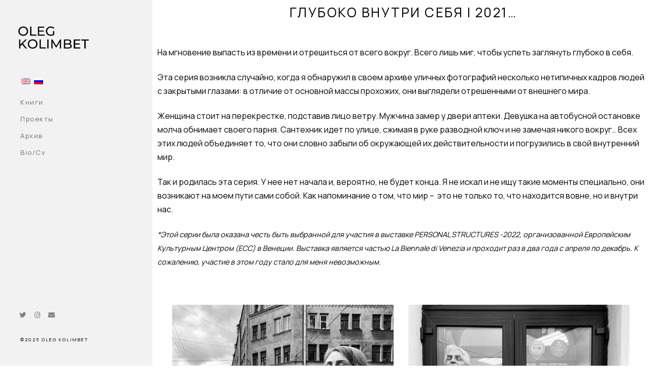

--- FILE ---
content_type: text/html; charset=UTF-8
request_url: http://olegkolimbet.com/deep-down-inside-ru/?lang=ru
body_size: 11523
content:
<!doctype html>
<html lang="ru-RU">
<head>
	<meta charset="UTF-8" />
	<meta name="viewport" content="width=device-width, initial-scale=1, maximum-scale=1" />
	<link rel="profile" href="https://gmpg.org/xfn/11" />
	<link rel="pingback" href="http://olegkolimbet.com/xmlrpc.php" />
	<title>Deep down inside ru &#8212; Oleg Kolimbet</title>
<link rel="alternate" hreflang="en" href="http://olegkolimbet.com/deep-down-inside/" />
<link rel="alternate" hreflang="ru" href="http://olegkolimbet.com/deep-down-inside-ru/?lang=ru" />
<link rel='dns-prefetch' href='//fonts.googleapis.com' />
<link rel='dns-prefetch' href='//s.w.org' />
<link href='https://fonts.gstatic.com' crossorigin rel='preconnect' />
<link rel="alternate" type="application/rss+xml" title="Oleg Kolimbet &raquo; Лента" href="http://olegkolimbet.com/feed/?lang=ru" />
<link rel="alternate" type="application/rss+xml" title="Oleg Kolimbet &raquo; Лента комментариев" href="http://olegkolimbet.com/comments/feed/?lang=ru" />
		<script type="text/javascript">
			window._wpemojiSettings = {"baseUrl":"https:\/\/s.w.org\/images\/core\/emoji\/12.0.0-1\/72x72\/","ext":".png","svgUrl":"https:\/\/s.w.org\/images\/core\/emoji\/12.0.0-1\/svg\/","svgExt":".svg","source":{"concatemoji":"http:\/\/olegkolimbet.com\/wp-includes\/js\/wp-emoji-release.min.js?ver=5.4.18"}};
			/*! This file is auto-generated */
			!function(e,a,t){var n,r,o,i=a.createElement("canvas"),p=i.getContext&&i.getContext("2d");function s(e,t){var a=String.fromCharCode;p.clearRect(0,0,i.width,i.height),p.fillText(a.apply(this,e),0,0);e=i.toDataURL();return p.clearRect(0,0,i.width,i.height),p.fillText(a.apply(this,t),0,0),e===i.toDataURL()}function c(e){var t=a.createElement("script");t.src=e,t.defer=t.type="text/javascript",a.getElementsByTagName("head")[0].appendChild(t)}for(o=Array("flag","emoji"),t.supports={everything:!0,everythingExceptFlag:!0},r=0;r<o.length;r++)t.supports[o[r]]=function(e){if(!p||!p.fillText)return!1;switch(p.textBaseline="top",p.font="600 32px Arial",e){case"flag":return s([127987,65039,8205,9895,65039],[127987,65039,8203,9895,65039])?!1:!s([55356,56826,55356,56819],[55356,56826,8203,55356,56819])&&!s([55356,57332,56128,56423,56128,56418,56128,56421,56128,56430,56128,56423,56128,56447],[55356,57332,8203,56128,56423,8203,56128,56418,8203,56128,56421,8203,56128,56430,8203,56128,56423,8203,56128,56447]);case"emoji":return!s([55357,56424,55356,57342,8205,55358,56605,8205,55357,56424,55356,57340],[55357,56424,55356,57342,8203,55358,56605,8203,55357,56424,55356,57340])}return!1}(o[r]),t.supports.everything=t.supports.everything&&t.supports[o[r]],"flag"!==o[r]&&(t.supports.everythingExceptFlag=t.supports.everythingExceptFlag&&t.supports[o[r]]);t.supports.everythingExceptFlag=t.supports.everythingExceptFlag&&!t.supports.flag,t.DOMReady=!1,t.readyCallback=function(){t.DOMReady=!0},t.supports.everything||(n=function(){t.readyCallback()},a.addEventListener?(a.addEventListener("DOMContentLoaded",n,!1),e.addEventListener("load",n,!1)):(e.attachEvent("onload",n),a.attachEvent("onreadystatechange",function(){"complete"===a.readyState&&t.readyCallback()})),(n=t.source||{}).concatemoji?c(n.concatemoji):n.wpemoji&&n.twemoji&&(c(n.twemoji),c(n.wpemoji)))}(window,document,window._wpemojiSettings);
		</script>
		<style type="text/css">
img.wp-smiley,
img.emoji {
	display: inline !important;
	border: none !important;
	box-shadow: none !important;
	height: 1em !important;
	width: 1em !important;
	margin: 0 .07em !important;
	vertical-align: -0.1em !important;
	background: none !important;
	padding: 0 !important;
}
</style>
	<link rel='stylesheet' id='wp-block-library-css'  href='http://olegkolimbet.com/wp-includes/css/dist/block-library/style.min.css?ver=5.4.18' type='text/css' media='all' />
<link rel='stylesheet' id='contact-form-7-css'  href='http://olegkolimbet.com/wp-content/plugins/contact-form-7/includes/css/styles.css?ver=5.1.9' type='text/css' media='all' />
<link rel='stylesheet' id='rs-plugin-settings-css'  href='http://olegkolimbet.com/wp-content/plugins/revslider/public/assets/css/rs6.css?ver=6.2.6' type='text/css' media='all' />
<style id='rs-plugin-settings-inline-css' type='text/css'>
#rs-demo-id {}
</style>
<link rel='stylesheet' id='blacksilver-fonts-css'  href='//fonts.googleapis.com/css?family=Manrope&#038;ver=1.0.0' type='text/css' media='all' />
<link rel='stylesheet' id='blacksilver-fontload-css'  href='http://olegkolimbet.com/wp-content/themes/blacksilver/css/styles-fonts.css?ver=screen' type='text/css' media='all' />
<link rel='stylesheet' id='blacksilver-MainStyle-css'  href='http://olegkolimbet.com/wp-content/themes/blacksilver/style.css?ver=screen' type='text/css' media='all' />
<link rel='stylesheet' id='blacksilver-content-style-css'  href='http://olegkolimbet.com/wp-content/themes/blacksilver/css/styles-content.css?ver=1.0' type='text/css' media='screen' />
<link rel='stylesheet' id='blacksilver-compact-style-css'  href='http://olegkolimbet.com/wp-content/themes/blacksilver/css/styles-compact.css?ver=1.0' type='text/css' media='screen' />
<link rel='stylesheet' id='blacksilver-ResponsiveCSS-css'  href='http://olegkolimbet.com/wp-content/themes/blacksilver/css/responsive.css?ver=1.0' type='text/css' media='screen' />
<style id='blacksilver-ResponsiveCSS-inline-css' type='text/css'>
.no-comments {  display: none; }

	body,
	.section-description,
	.entry-title-subheading,
	.worktype-categories,
	.boxtitle-worktype,
	.sidebar-widget,
	.slideshow-box-categories,
	#password-protected p,
	.button-blog-continue,
	.readmore-service,
	.post-password-form p,
	.fullscreen-carousel .swiper-desc,
	.fullscreen-swiperslides .swiper-desc,
	.event-heading,
	.entry-content .pullquote-right,
	.entry-content .pullquote-left,
	.entry-content .pullquote-center,
	.entry-title-wrap h1,
	h2.project-heading,
	.footer-end-block h2.section-title,
	.skill-bar-percent,
	.gridblock-parallax-wrap h4.slideshow-box-title,
	.positionaware-button,
	.responsive-titles h3,
	.photowall-title,
	.proofing-client-title,
	.comment-reply-title,
	.hero-text-wrap .hero-title,
	.slideshow_title,
	h1.slideshow_title,
	.static_slideshow_title,
	.slideshow_caption,
	.static_slideshow_caption,
	.coverphoto-text-container .slideshow_title,
	.coverphoto-text-container .static_slideshow_title,
	.gridblock-grid-element .boxtitle-hover a,
	.mtheme-lightbox .lg-sub-html,
	.shortcode-box-title,
	ul.vertical_images .vertical-images-title,
	.dimmer-text,
	.mtheme-404-wrap .mtheme-404-error-message1,
	.imagebox-title,
	.site-maintenance-text,
	h1.entry-title,
	.entry-content h3.progressbar-title,
	.entry-content h1,
	.entry-content h2,
	.entry-content h3,
	.entry-content h4,
	.entry-content h5,
	.entry-content h6,
	h2.section-title,
	#gridblock-filters,
	.quote_say,
	.quote_author,
	.blog-timeline-month,
	.jp-title,
	.gridblock-parallax-wrap .slideshow-box-categories,
	.time-count-data,
	.client-say,
	.pricing-table,
	.boxtitle-hover,
	.project-info ul li,
	.slideshow-owl-title,
	.hero-text-wrap,
	#header-searchform #hs,
	.vertical-menu,
	.wpcf7-form p,
	.toggle-menu-list li a,
	.blog-details-section-inner,
	.minimal-menu,
	.simple-menu,
	.page-link,
	.pricing-wrap,
	.pricing-table .pricing-row,
	.search-instructions,
	.phototag-archive-list,
	.album-item-count,
	.pagination,
	.slideshow-box-title,
	.mtheme-events-heading,
	.site-maintenance-text,
	.no-comments,
	.swiper-title-bright,
	.shortcode-swiper-container .swiper-title,
	.fullscreen-carousel .swiper-title,
	.fullscreen-swiperslides .swiper-title,
	.twentytwenty-before-label:before,
	.twentytwenty-after-label:before,
	.horizontal-bottom-bar,
	.donutcounter-value,
	.work-details h4 a,
	.entry-content .pullquote-right,
	.entry-content .pullquote-left,
	.entry-content .pullquote-center,
	.woocommerce .related h2,
	.woocommerce .upsells h2,
	.woocommerce .cross-sells h2,
	#footer .sidebar-widget .widget > h3,
	.woocommerce ul.products li.product .woocommerce-loop-category__title,
	.woocommerce ul.products li.product .woocommerce-loop-product__title,
	.woocommerce-page h1.entry-title,
	.homemenu .sf-menu .mega-item .children-depth-0 h6,
	.person h4.staff-position,
	.blog-grid-element-content .work-details h4 a,
	.proofing-restricted,
	.woocommerce div.product .woocommerce-tabs ul.tabs li a,
	.woocommerce .woocommerce-breadcrumb,
	.entry-content .work-details h4,
	.mtheme-lightbox .lg-sub-html h4,
	.vertical-menu ul.mtree a,
	.simple-menu ul.mtree a,
	.header-is-simple .responsive-mobile-menu ul.mtree a,
	.entry-content h3.food-item-title,
	.food-list .food-purchase-item a,
	.food-purchase-item,
	.footer-fullscreen-wrap,
	h3.food-item-title,
	.dashboard-inner h3,
	.comment-reply-title small a,
	.entry-content .pricing-service p,
	.responsive-mobile-menu,
	.cart-elements,
	.cart-content-checkout,
	.woocommerce .button,
	.mtheme-woo-order-selected,
	.woocommerce-result-count,
	.mtheme-404-wrap h4,
	.summary-info,
	.postsummarywrap,
	.postsummarywrap a,
	.fotorama__caption__wrap,
	.post-single-tags,
	.post-single-tags a,
	.entry-content .notice-text,
	#gridblock-filters li a,
	.comment-meta,
	.mtheme-lightbox .lg-sub-html,
	.entry-content h3.reservation-subheading,
	.client-company,
	.client-name,
	.person .person-details h3,
	.timeline-list-event > h3,
	.portfolio-section-heading h2,
	.service-content h4,
	.service-content h4 a,
	.work-details h4,
	.woocommerce-page h1,
	.woocommerce-page h2,
	.woocommerce-page h3,
	.woocommerce-page h4,
	.woocommerce-page h5,
	.woocommerce-page h6,
	.fullscreen-fotorama .fotorama__caption__wrap h2,
	.woocommerce ul.products li.product h3,
	.woocommerce-page ul.products li.product h3,
	#copyright,
	.sidebar-widget h3,
	.callout h5,
	.entry-content .callout h5,
	.section-heading h5,
	.entry-content .section-heading h5,
	.multi-headlines-wrap h5,
	.entry-content .multi-headlines-wrap h5,
	.entry-content .multi-headlines-wrap,
	input,
	textarea,
	label,
	button,
	.entry-content .wp-block-button .wp-block-button__link,
	.hero-text-wrap .hero-subtitle,
	.entry-content .photocard-wrap-common .heading-block h3.photocard-subtitle,
	.callout h5,
	.entry-content .callout h5,
	.section-heading h5,
	.entry-content .section-heading h5,
	h2.entry-sub-title,
	.entry-content .photocard-subtitle,
	.entry-content h2.entry-sub-title,
	#password-protected input,
	.post-password-form input,
	#password-protected label,
	.woocommerce #respond input#submit.alt,
	.woocommerce a.button.alt,
	.woocommerce button.button.alt,
	.woocommerce input.button.alt,
	.mtheme-button,
	.cart-buttons,
	.entry-content h3.ui-accordion-header,
	.button-blog-continue a,
	.readmore-service a,
	.project-details-link h4 a,
	.homemenu .sf-menu .megamenu-textbox,
	.homemenu .sf-menu a,
	.homemenu .sf-menu .mega-item .children-depth-0 h6,
	.homemenu,
	.homemenu .sf-menu ul li a,
	.minimal-menu ul.mtree > li > a,
	.vertical-menu ul.mtree > li > a,
	.simple-menu ul.mtree > li > a,
	.responsive-mobile-menu ul.mtree > li > a,
	.food-notice,
	.entry-content .photocard-wrap-common .heading-block h3.photocard-subtitle,
	.hero-text-wrap .hero-subtitle,
	.entry-content .section-heading h5
	 { font-family : "Manrope"; }
</style>
<link rel='stylesheet' id='chosen-css'  href='http://olegkolimbet.com/wp-content/plugins/imaginem-blocks-ii/assets/js/chosen/chosen.css?ver=5.4.18' type='text/css' media='screen' />
<link rel='stylesheet' id='owlcarousel-css'  href='http://olegkolimbet.com/wp-content/plugins/imaginem-blocks-ii/assets/js/owlcarousel/owl.carousel.css?ver=1.0' type='text/css' media='all' />
<link rel='stylesheet' id='lightgallery-css'  href='http://olegkolimbet.com/wp-content/plugins/imaginem-blocks-ii/assets/js/lightbox/css/lightgallery.css?ver=5.4.18' type='text/css' media='screen' />
<link rel='stylesheet' id='lightgallery-transitions-css'  href='http://olegkolimbet.com/wp-content/plugins/imaginem-blocks-ii/assets/js/lightbox/css/lg-transitions.min.css?ver=5.4.18' type='text/css' media='screen' />
<link rel='stylesheet' id='jplayer-css'  href='http://olegkolimbet.com/wp-content/plugins/imaginem-blocks-ii/assets/js/html5player/jplayer.dark.css?ver=5.4.18' type='text/css' media='screen' />
<link rel='stylesheet' id='font-awesome-css'  href='http://olegkolimbet.com/wp-content/plugins/elementor/assets/lib/font-awesome/css/font-awesome.min.css?ver=4.7.0' type='text/css' media='all' />
<link rel='stylesheet' id='ion-icons-css'  href='http://olegkolimbet.com/wp-content/themes/blacksilver/css/fonts/ionicons/css/ionicons.min.css?ver=1.0' type='text/css' media='screen' />
<link rel='stylesheet' id='feather-webfonts-css'  href='http://olegkolimbet.com/wp-content/themes/blacksilver/css/fonts/feather-webfont/feather.css?ver=1.0' type='text/css' media='screen' />
<link rel='stylesheet' id='fontawesome-theme-css'  href='http://olegkolimbet.com/wp-content/plugins/imaginem-blocks-ii/assets/fonts/fontawesome/all.min.css?ver=5.4.18' type='text/css' media='screen' />
<link rel='stylesheet' id='et-fonts-css'  href='http://olegkolimbet.com/wp-content/themes/blacksilver/css/fonts/et-fonts/et-fonts.css?ver=1.0' type='text/css' media='screen' />
<link rel='stylesheet' id='simple-line-icons-css'  href='http://olegkolimbet.com/wp-content/themes/blacksilver/css/fonts/simple-line-icons/simple-line-icons.css?ver=1.0' type='text/css' media='screen' />
<link rel='stylesheet' id='elementor-icons-css'  href='http://olegkolimbet.com/wp-content/plugins/elementor/assets/lib/eicons/css/elementor-icons.min.css?ver=5.7.0' type='text/css' media='all' />
<link rel='stylesheet' id='elementor-animations-css'  href='http://olegkolimbet.com/wp-content/plugins/elementor/assets/lib/animations/animations.min.css?ver=2.9.11' type='text/css' media='all' />
<link rel='stylesheet' id='elementor-frontend-css'  href='http://olegkolimbet.com/wp-content/plugins/elementor/assets/css/frontend.min.css?ver=2.9.11' type='text/css' media='all' />
<link rel='stylesheet' id='elementor-global-css'  href='http://olegkolimbet.com/wp-content/uploads/elementor/css/global.css?ver=1591950335' type='text/css' media='all' />
<link rel='stylesheet' id='elementor-post-2912-css'  href='http://olegkolimbet.com/wp-content/uploads/elementor/css/post-2912.css?ver=1712068725' type='text/css' media='all' />
<script type='text/javascript'>
/* <![CDATA[ */
var mtheme_vars = {"mtheme_uri":"http:\/\/olegkolimbet.com\/wp-content\/themes\/blacksilver","lightbox_thumbnails":"false","lightbox_transition":"lg-zoom-out"};
/* ]]> */
</script>
<script type='text/javascript' src='http://olegkolimbet.com/wp-includes/js/jquery/jquery.js?ver=1.12.4-wp'></script>
<script type='text/javascript' src='http://olegkolimbet.com/wp-includes/js/jquery/jquery-migrate.min.js?ver=1.4.1'></script>
<script type='text/javascript' src='http://olegkolimbet.com/wp-content/plugins/revslider/public/assets/js/rbtools.min.js?ver=6.0.2'></script>
<script type='text/javascript' src='http://olegkolimbet.com/wp-content/plugins/revslider/public/assets/js/rs6.min.js?ver=6.2.6'></script>
<link rel='https://api.w.org/' href='http://olegkolimbet.com/wp-json/' />
<link rel="EditURI" type="application/rsd+xml" title="RSD" href="http://olegkolimbet.com/xmlrpc.php?rsd" />
<link rel="wlwmanifest" type="application/wlwmanifest+xml" href="http://olegkolimbet.com/wp-includes/wlwmanifest.xml" /> 
<meta name="generator" content="WordPress 5.4.18" />
<link rel="canonical" href="http://olegkolimbet.com/deep-down-inside-ru/?lang=ru" />
<link rel='shortlink' href='http://olegkolimbet.com/?p=2912&#038;lang=ru' />
<link rel="alternate" type="application/json+oembed" href="http://olegkolimbet.com/wp-json/oembed/1.0/embed?url=http%3A%2F%2Folegkolimbet.com%2Fdeep-down-inside-ru%2F%3Flang%3Dru" />
<link rel="alternate" type="text/xml+oembed" href="http://olegkolimbet.com/wp-json/oembed/1.0/embed?url=http%3A%2F%2Folegkolimbet.com%2Fdeep-down-inside-ru%2F%3Flang%3Dru&#038;format=xml" />
<meta name="generator" content="WPML ver:4.3.14 stt:1,45;" />
<style type="text/css">.recentcomments a{display:inline !important;padding:0 !important;margin:0 !important;}</style><meta name="generator" content="Powered by Slider Revolution 6.2.6 - responsive, Mobile-Friendly Slider Plugin for WordPress with comfortable drag and drop interface." />
<link rel="icon" href="http://olegkolimbet.com/wp-content/uploads/2020/06/cropped-favicon-ok-2-32x32.png" sizes="32x32" />
<link rel="icon" href="http://olegkolimbet.com/wp-content/uploads/2020/06/cropped-favicon-ok-2-192x192.png" sizes="192x192" />
<link rel="apple-touch-icon" href="http://olegkolimbet.com/wp-content/uploads/2020/06/cropped-favicon-ok-2-180x180.png" />
<meta name="msapplication-TileImage" content="http://olegkolimbet.com/wp-content/uploads/2020/06/cropped-favicon-ok-2-270x270.png" />
<script type="text/javascript">function setREVStartSize(e){
			//window.requestAnimationFrame(function() {				 
				window.RSIW = window.RSIW===undefined ? window.innerWidth : window.RSIW;	
				window.RSIH = window.RSIH===undefined ? window.innerHeight : window.RSIH;	
				try {								
					var pw = document.getElementById(e.c).parentNode.offsetWidth,
						newh;
					pw = pw===0 || isNaN(pw) ? window.RSIW : pw;
					e.tabw = e.tabw===undefined ? 0 : parseInt(e.tabw);
					e.thumbw = e.thumbw===undefined ? 0 : parseInt(e.thumbw);
					e.tabh = e.tabh===undefined ? 0 : parseInt(e.tabh);
					e.thumbh = e.thumbh===undefined ? 0 : parseInt(e.thumbh);
					e.tabhide = e.tabhide===undefined ? 0 : parseInt(e.tabhide);
					e.thumbhide = e.thumbhide===undefined ? 0 : parseInt(e.thumbhide);
					e.mh = e.mh===undefined || e.mh=="" || e.mh==="auto" ? 0 : parseInt(e.mh,0);		
					if(e.layout==="fullscreen" || e.l==="fullscreen") 						
						newh = Math.max(e.mh,window.RSIH);					
					else{					
						e.gw = Array.isArray(e.gw) ? e.gw : [e.gw];
						for (var i in e.rl) if (e.gw[i]===undefined || e.gw[i]===0) e.gw[i] = e.gw[i-1];					
						e.gh = e.el===undefined || e.el==="" || (Array.isArray(e.el) && e.el.length==0)? e.gh : e.el;
						e.gh = Array.isArray(e.gh) ? e.gh : [e.gh];
						for (var i in e.rl) if (e.gh[i]===undefined || e.gh[i]===0) e.gh[i] = e.gh[i-1];
											
						var nl = new Array(e.rl.length),
							ix = 0,						
							sl;					
						e.tabw = e.tabhide>=pw ? 0 : e.tabw;
						e.thumbw = e.thumbhide>=pw ? 0 : e.thumbw;
						e.tabh = e.tabhide>=pw ? 0 : e.tabh;
						e.thumbh = e.thumbhide>=pw ? 0 : e.thumbh;					
						for (var i in e.rl) nl[i] = e.rl[i]<window.RSIW ? 0 : e.rl[i];
						sl = nl[0];									
						for (var i in nl) if (sl>nl[i] && nl[i]>0) { sl = nl[i]; ix=i;}															
						var m = pw>(e.gw[ix]+e.tabw+e.thumbw) ? 1 : (pw-(e.tabw+e.thumbw)) / (e.gw[ix]);					
						newh =  (e.gh[ix] * m) + (e.tabh + e.thumbh);
					}				
					if(window.rs_init_css===undefined) window.rs_init_css = document.head.appendChild(document.createElement("style"));					
					document.getElementById(e.c).height = newh+"px";
					window.rs_init_css.innerHTML += "#"+e.c+"_wrapper { height: "+newh+"px }";				
				} catch(e){
					console.log("Failure at Presize of Slider:" + e)
				}					   
			//});
		  };</script>
<style id="kirki-inline-styles">.menu-is-vertical .vertical-logo-wrap img{width:140px;}.menu-is-vertical .vertical-logo-wrap{padding-top:52px;padding-bottom:50px;padding-left:36px;}.vertical-menu ul.mtree i,.vertical-menu ul.mtree a,.vertical-menu-wrap ul.mtree li.mtree-node > a::after,.vertical-menu ul.mtree li li a,.vertical-menu ul.mtree .sub-menu .sub-menu a{color:rgba(0,0,0,0.54);}.vertical-menu ul.mtree > li.mtree-open::before{background-color:rgba(0,0,0,0.54);}.vertical-menu ul.mtree li:hover i, .vertical-menu ul.mtree li > a:hover, .vertical-menu ul.mtree a:hover{color:#000000;}.vertical-menu ul.mtree li.mtree-open > a{color:#000000;}.menu-is-vertical .vertical-footer-copyright{color:#000000;}.menu-is-vertical.header-type-overlay .vertical-footer-wrap .social-header-wrap ul li i,.menu-is-vertical.header-type-inverse .vertical-footer-wrap .social-header-wrap ul li i,.menu-is-vertical.fullscreen-header-dark .vertical-footer-wrap .social-header-wrap ul li.address-text i,.menu-is-vertical.fullscreen-header-bright .vertical-footer-wrap .social-header-wrap ul li i,.menu-is-vertical .vertical-footer-wrap .social-header-wrap ul li,.menu-is-vertical .vertical-footer-wrap .address-text a, .menu-is-vertical .vertical-footer-wrap .social-icon a,.menu-is-vertical .vertical-footer-wrap .social-icon i,.menu-is-vertical .vertical-footer-wrap .social-header-wrap ul li.social-icon i,.menu-is-vertical .vertical-footer-wrap .social-header-wrap ul li.contact-text a{color:rgba(0,0,0,0.48);}.menu-is-vertical .vertical-footer-wrap .social-icon a:hover.menu-is-vertical .vertical-footer-wrap .social-icon a:hover,.menu-is-vertical .vertical-footer-wrap ul li.social-icon:hover i,.menu-is-vertical .vertical-footer-wrap .vertical-footer-wrap .social-icon:hover,.menu-is-vertical .vertical-footer-wrap .vertical-footer-wrap .social-icon i:hover,.menu-is-vertical .vertical-footer-wrap .social-header-wrap ul li.contact-text a:hover{color:#000000;}.vertical-menu-wrap{background:#f2f2f2;background-color:#f2f2f2;background-repeat:no-repeat;background-position:center center;background-attachment:fixed;-webkit-background-size:cover;-moz-background-size:cover;-ms-background-size:cover;-o-background-size:cover;background-size:cover;}.dimmer-text{font-family:inherit;font-size:16px;letter-spacing:0px;line-height:1.314;color:#ffffff;}#dimmer{background:rgba(0, 0, 0, 0.8);background-color:rgba(0, 0, 0, 0.8);background-repeat:no-repeat;background-position:center center;background-attachment:fixed;-webkit-background-size:cover;-moz-background-size:cover;-ms-background-size:cover;-o-background-size:cover;background-size:cover;}.insta-grid-wrap{width:55%;}.menu-is-horizontal .logo img{height:50px;}body.menu-is-horizontal .logo img{padding-top:42px;padding-left:70px;}.split-menu.menu-is-horizontal .logo img{padding-top:26px;}.split-menu .homemenu{left:0px;}.centered-logo.menu-is-horizontal .logo img{padding-top:60px;padding-left:0px;padding-bottom:18px;}.compact-layout.compact-minimal-top:not(.mobile-mode-active).menu-is-horizontal .logo img{padding-top:9px;}.compact-layout.compact-minimal-left:not(.mobile-mode-active).menu-is-horizontal .logo img{margin-top:70px;margin-left:70px;}.stickymenu-active.menu-is-horizontal .logo{padding-top:24px;}.stickymenu-active.menu-is-horizontal .logo img{height:50px;}.logo-mobile .logoimage{height:22px;top:21px;}#copyright .footer-logo-image{width:123px;padding-top:0px;padding-bottom:0px;}.preloader-style-default.loading-spinner,.preloader-cover-screen{background:#505050;background-color:#505050;background-repeat:no-repeat;background-position:center center;background-attachment:fixed;-webkit-background-size:cover;-moz-background-size:cover;-ms-background-size:cover;-o-background-size:cover;background-size:cover;}.error404{background:#eaeaea;background-color:#eaeaea;background-repeat:no-repeat;background-position:center center;background-attachment:fixed;-webkit-background-size:cover;-moz-background-size:cover;-ms-background-size:cover;-o-background-size:cover;background-size:cover;}.mtheme-404-wrap .mtheme-404-error-message1,.entry-content .mtheme-404-wrap h4,.mtheme-404-wrap #searchbutton i{color:#000000;}.mtheme-404-wrap #searchform input{border-color:#000000;color:#000000;}.mtheme-404-wrap .mtheme-404-icon i{color:#000000;}.footer-outer-wrap #copyright{padding-top:40px;padding-bottom:40px;}#copyright,.footer-outer-wrap{background:#ffffff;}.footer-container-column .sidebar-widget .mc4wp-form input[type="submit"],.footer-container-column .sidebar-widget .mc4wp-form input,.footer-container-column label,.horizontal-footer-copyright,.footer-container-column .sidebar-widget .contact_address_block span:before,.footer-container-column .sidebar-widget .footer-widget-block #searchform i,.footer-container-column .sidebar-widget .footer-widget-block.widget_search #searchform input,.sidebar-widget .footer-widget-block.widget_search #searchform input,.footer-container-column table td,.footer-container-column .contact_name,.sidebar-widget .footer-widget-block,.footer-container-column .wp-caption p.wp-caption-text,.footer-widget-block,.footer-container-column .footer-widget-block strong,.footer-container-wrap,#copyright,#footer .social-header-wrap,#footer .social-header-wrap ul li.contact-text a,.footer-container-wrap .sidebar-widget,.footer-container-wrap .opening-hours dt.week{color:#000000;}.footer-container-column #wp-calendar caption,.footer-container-column #wp-calendar thead th,.footer-container-column #wp-calendar tfoot{background-color:#000000;}.footer-container-column .sidebar-widget .mc4wp-form input[type="submit"],.footer-container-column .sidebar-widget .mc4wp-form input,.footer-container-column input,.footer-container-column #wp-calendar tbody td,.sidebar-widget .footer-widget-block.widget_search #searchform input{border-color:#000000;}</style></head>
<body class="page-template-default page page-id-2912 wp-embed-responsive woo-cart-off main-menu-active general-theme-style-compact general-theme-mod-default gutenberg-lightbox-disabled fullscreen-mode-off menu-social-active footer-widgets-inactive single-author theme-is-light default-layout vertical-menu-default menu-is-vertical page-is-not-fullscreen fullscreen-ui-switchable page-has-no-title-sitewide header-type-auto page-is-opaque theme-fullwidth body-dashboard-push footer-is-off edge-to-edge elementor-default elementor-kit-1071 elementor-page elementor-page-2912">
<div class="preloader-style-default loading-spinner-primary loading-spinner-detect loading-spinner"><div class="themeloader"><div class="themeloader__figure"></div></div></div>	<nav id="mobile-toggle-menu" class="mobile-toggle-menu mobile-toggle-menu-close">
		<span class="mobile-toggle-menu-trigger"><span>Menu</span></span>
	</nav>
	<div class="responsive-menu-wrap">
	<div class="mobile-alt-toggle">
		<div class="wpml-lang-selector-wrap"><div class="flags_language_selector"><div class="wpml-flags-language-list default"><span class="selectable"><a href="http://olegkolimbet.com/deep-down-inside/"><img src="http://olegkolimbet.com/wp-content/plugins/sitepress-multilingual-cms/res/flags/en.png" height="12" alt="en" width="18" /></a></span><span class="non-selectable language-active"><img src="http://olegkolimbet.com/wp-content/plugins/sitepress-multilingual-cms/res/flags/ru.png" height="12" alt="ru" width="18" /></span></div></div></div>	</div>
	<div class="mobile-menu-toggle">
		<div class="logo-mobile">
			<div class="mobile-site-title-section"><h1 class="site-title"><a href="http://olegkolimbet.com/?lang=ru" rel="home">Oleg Kolimbet</a></h1></div>		</div>
		<div class="responsive-menu-overlay"></div>
	</div>
</div>
		<div class="responsive-mobile-menu">
			<div class="dashboard-columns">
				<div class="mobile-menu-social">
					<div class="mobile-socials-wrap clearfix">
					<aside id="msocial-widget-2" class="widget MSocial_Widget"><div class="social-header-wrap"><ul>				<li class="social-icon">
				<a aria-label="Twitter" href="https://twitter.com/oleg_kolimbet"  target="_blank">
					<i class="fab fa-twitter"></i>
				</a>
				</li>
								<li class="social-icon">
				<a aria-label="Instagram" href="https://www.instagram.com/oleg_kolimbet/"  target="_blank">
					<i class="fab fa-instagram"></i>
				</a>
				</li>
								<li class="social-icon">
				<a aria-label="e-Mail" href="mailto:oleg@olegkolimbet.com"  target="_blank">
					<i class="fa fa-envelope"></i>
				</a>
				</li>
				</ul></div></aside>					</div>
				</div>
			<form method="get" id="mobile-searchform" action="http://olegkolimbet.com/?lang=ru">
		<input placeholder="" type="text" value="" name="s" id="ms" class="right" />
	<button id="mobile-searchbutton" title="" type="submit"><i class="feather-icon-search"></i></button>
</form>
				<nav>
				<ul id="menu-venus-ru" class="mtree"><li id="menu-item-4211" class="menu-item menu-item-type-post_type menu-item-object-page menu-item-4211"><a href="http://olegkolimbet.com/%d0%ba%d0%bd%d0%b8%d0%b3%d0%b8/?lang=ru">Книги</a></li>
<li id="menu-item-3385" class="menu-item menu-item-type-post_type menu-item-object-page menu-item-3385"><a href="http://olegkolimbet.com/projects-ru/?lang=ru">Проекты</a></li>
<li id="menu-item-3386" class="menu-item menu-item-type-post_type menu-item-object-page menu-item-3386"><a href="http://olegkolimbet.com/archive-ru/?lang=ru">Архив</a></li>
<li id="menu-item-2079" class="menu-item menu-item-type-post_type menu-item-object-page menu-item-2079"><a href="http://olegkolimbet.com/bio-cv-ru/?lang=ru">Bio/Cv</a></li>
</ul>				</nav>
				<div class="clearfix"></div>
			</div>
		</div>
		<div class="vertical-menu-outer show-current-menu-open">
	<div class="vertical-menu-wrap">
		<div class="vertical-menu">
<div class="vertical-logo-wrap"><a href="http://olegkolimbet.com/?lang=ru"><img class="vertical-logoimage" src="http://olegkolimbet.com/wp-content/uploads/2020/06/logo2.png" alt="Logo" /></a>		</div>
<div class="wpml-lang-selector-wrap"><div class="flags_language_selector"><div class="wpml-flags-language-list default"><span class="selectable"><a href="http://olegkolimbet.com/deep-down-inside/"><img src="http://olegkolimbet.com/wp-content/plugins/sitepress-multilingual-cms/res/flags/en.png" height="12" alt="en" width="18" /></a></span><span class="non-selectable language-active"><img src="http://olegkolimbet.com/wp-content/plugins/sitepress-multilingual-cms/res/flags/ru.png" height="12" alt="ru" width="18" /></span></div></div></div>			<nav>
<ul id="menu-venus-ru-1" class="mtree"><li class="menu-item menu-item-type-post_type menu-item-object-page menu-item-4211"><a href="http://olegkolimbet.com/%d0%ba%d0%bd%d0%b8%d0%b3%d0%b8/?lang=ru">Книги</a></li>
<li class="menu-item menu-item-type-post_type menu-item-object-page menu-item-3385"><a href="http://olegkolimbet.com/projects-ru/?lang=ru">Проекты</a></li>
<li class="menu-item menu-item-type-post_type menu-item-object-page menu-item-3386"><a href="http://olegkolimbet.com/archive-ru/?lang=ru">Архив</a></li>
<li class="menu-item menu-item-type-post_type menu-item-object-page menu-item-2079"><a href="http://olegkolimbet.com/bio-cv-ru/?lang=ru">Bio/Cv</a></li>
</ul>			</nav>
		</div>
	<div class="vertical-footer-wrap">
			<div class="vertical-footer-wrap-inner">
					<div class="login-socials-wrap clearfix">
			<aside id="msocial-widget-1" class="widget MSocial_Widget"><div class="social-header-wrap"><ul>				<li class="social-icon">
				<a aria-label="Twitter" href="https://twitter.com/oleg_kolimbet"  target="_blank">
					<i class="fab fa-twitter"></i>
				</a>
				</li>
								<li class="social-icon">
				<a aria-label="Instagram" href="https://www.instagram.com/oleg_kolimbet/"  target="_blank">
					<i class="fab fa-instagram"></i>
				</a>
				</li>
								<li class="social-icon">
				<a aria-label="e-Mail" href="mailto:oleg@olegkolimbet.com"  target="_blank">
					<i class="fa fa-envelope"></i>
				</a>
				</li>
				</ul></div></aside>			</div>
							<div class="vertical-footer-copyright"><ul><li>©2025 Oleg Kolimbet</li></ul></div>
			</div>
		</div>
	</div>
</div>
<div id="home" class="container-wrapper container-fullwidth entry-content"><div class="vertical-menu-body-container"><div class="container-outer"><div class="title-container-outer-wrap">
	<div class="title-container-wrap">
	<div class="title-container clearfix">
					</div>
</div>
</div>
	<div class="container clearfix">	<div class="page-contents-wrap  ">
				<div id="post-2912" class="post-2912 page type-page status-publish has-post-thumbnail hentry">
			<div class="entry-page-wrapper entry-content clearfix">
					<div data-elementor-type="wp-page" data-elementor-id="2912" class="elementor elementor-2912" data-elementor-settings="[]">
			<div class="elementor-inner">
				<div class="elementor-section-wrap">
							<section class="elementor-element elementor-element-1570ed9 elementor-section-boxed elementor-section-height-default elementor-section-height-default elementor-section elementor-top-section" data-id="1570ed9" data-element_type="section">
						<div class="elementor-container elementor-column-gap-default">
				<div class="elementor-row">
				<div class="elementor-element elementor-element-aec16cf elementor-column elementor-col-100 elementor-top-column" data-id="aec16cf" data-element_type="column">
			<div class="elementor-column-wrap  elementor-element-populated">
					<div class="elementor-widget-wrap">
				<div class="elementor-element elementor-element-ec3d46a elementor-widget elementor-widget-text-editor" data-id="ec3d46a" data-element_type="widget" data-widget_type="text-editor.default">
				<div class="elementor-widget-container">
					<div class="elementor-text-editor elementor-clearfix"><h2 style="text-align: center;"><span style="color: #000000;"><strong> ГЛУБОКО ВНУТРИ СЕБЯ | 2021&#8230;</strong></span></h2></div>
				</div>
				</div>
						</div>
			</div>
		</div>
						</div>
			</div>
		</section>
				<section class="elementor-element elementor-element-0316aa0 elementor-section-boxed elementor-section-height-default elementor-section-height-default elementor-section elementor-top-section" data-id="0316aa0" data-element_type="section">
						<div class="elementor-container elementor-column-gap-default">
				<div class="elementor-row">
				<div class="elementor-element elementor-element-d63dccb elementor-column elementor-col-100 elementor-top-column" data-id="d63dccb" data-element_type="column">
			<div class="elementor-column-wrap  elementor-element-populated">
					<div class="elementor-widget-wrap">
				<div class="elementor-element elementor-element-091d6db elementor-widget elementor-widget-text-editor" data-id="091d6db" data-element_type="widget" data-widget_type="text-editor.default">
				<div class="elementor-widget-container">
					<div class="elementor-text-editor elementor-clearfix"><p><span style="color: #000000;">На мгновение выпасть из времени и отрешиться от всего вокруг. Всего лишь миг, чтобы успеть заглянуть глубоко в себя.</span></p><p><span style="color: #000000;">Эта серия возникла случайно, когда я обнаружил в своем архиве уличных фотографий несколько нетипичных кадров людей с закрытыми глазами: в отличие от основной массы прохожих, они выглядели отрешенными от внешнего мира.</span></p><p><span style="color: #000000;">Женщина стоит на перекрестке, подставив лицо ветру. Мужчина замер у двери аптеки. Девушка на автобусной остановке молча обнимает своего парня. Сантехник идет по улице, сжимая в руке разводной ключ и не замечая никого вокруг… Всех этих людей объединяет то, что они словно забыли об окружающей их действительности и погрузились в свой внутренний мир.</span></p><p><span style="color: #000000;">Так и родилась эта серия. У нее нет начала и, вероятно, не будет конца. Я не искал и не ищу такие моменты специально, они возникают на моем пути сами собой. Как напоминание о том, что мир –  это не только то, что находится вовне, но и внутри нас. </span></p><p><small><span style="color: #000000;"><i style="font-family: inherit; font-weight: inherit; letter-spacing: 0px;">*Этой серии была оказана честь быть выбранной для участия в выставке PERSONAL STRUCTURES -2022, организованной Европейским Культурным Центром (ECC) в Венеции. Выставка является частью La Biennale di Venezia и проходит раз в два года с апреля по декабрь. К сожалению, участие в этом году стало для меня невозможным. </i></span><small></small></small></p></div>
				</div>
				</div>
						</div>
			</div>
		</div>
						</div>
			</div>
		</section>
				<section class="elementor-element elementor-element-d1803f4 elementor-section-boxed elementor-section-height-default elementor-section-height-default elementor-section elementor-top-section" data-id="d1803f4" data-element_type="section">
						<div class="elementor-container elementor-column-gap-no">
				<div class="elementor-row">
				<div class="elementor-element elementor-element-5903b0d elementor-column elementor-col-100 elementor-top-column" data-id="5903b0d" data-element_type="column">
			<div class="elementor-column-wrap  elementor-element-populated">
					<div class="elementor-widget-wrap">
				<div class="elementor-element elementor-element-405a419 elementor-widget elementor-widget-thumbnails-grid" data-id="405a419" data-element_type="widget" data-widget_type="thumbnails-grid.default">
				<div class="elementor-widget-container">
			<div class="thumbnails-shortcode gridblock-columns-wrap grid-style-wall-grid-wrap clearfix"><div class="thumbnails-grid-container lightgallery-container grid-style-wall-grid thumbnail-gutter-nospace gridblock-masonary  relayout-on-image-load thumnails-gutter-active  no-title-no-desc boxtitle-active gridblock-two  has-effect-zoom"  data-columns="2"><div class="gridblock-element  grid-animate-display-all isotope-displayed gridblock-thumbnail-id-2900 gridblock-col-1"><div class="gridblock-ajax gridblock-grid-element gridblock-element-inner" data-rel="2912"><div class="gridblock-background-hover"><a data-elementor-open-lightbox="no" data-exthumbimage="http://olegkolimbet.com/wp-content/uploads/2020/07/EyesWideShut-001-by-Oleg-Kolimbet_1400-160x160.jpg" class="lightbox-active lightbox-image gridblock-sole-link" data-sub-html="&lt;div class=&quot;lightbox-text-wrap &quot;&gt;&lt;h4 class=&quot;lightbox-text&quot;&gt;&lt;/h4&gt;&lt;/div&gt;" href="http://olegkolimbet.com/wp-content/uploads/2020/07/EyesWideShut-001-by-Oleg-Kolimbet_1400.jpg" data-src="http://olegkolimbet.com/wp-content/uploads/2020/07/EyesWideShut-001-by-Oleg-Kolimbet_1400.jpg"><div class="gridblock-links-wrap"><span class="column-gridblock-icon"><span class="hover-icon-effect"><i class="ion-ios-search"></i></span></span></div></a></div><img class="preload-image lazyload displayed-image" src="http://olegkolimbet.com/wp-content/themes/blacksilver/images/placeholders/placeholder-770x550.gif" data-src="http://olegkolimbet.com/wp-content/uploads/2020/07/EyesWideShut-001-by-Oleg-Kolimbet_1400-800x1067.jpg" alt=""></div></div><div class="gridblock-element  grid-animate-display-all isotope-displayed gridblock-thumbnail-id-2902 gridblock-col-2"><div class="gridblock-ajax gridblock-grid-element gridblock-element-inner" data-rel="2912"><div class="gridblock-background-hover"><a data-elementor-open-lightbox="no" data-exthumbimage="http://olegkolimbet.com/wp-content/uploads/2020/07/EyesWideShut-002-by-Oleg-Kolimbet_1400-160x160.jpg" class="lightbox-active lightbox-image gridblock-sole-link" data-sub-html="&lt;div class=&quot;lightbox-text-wrap &quot;&gt;&lt;h4 class=&quot;lightbox-text&quot;&gt;&lt;/h4&gt;&lt;/div&gt;" href="http://olegkolimbet.com/wp-content/uploads/2020/07/EyesWideShut-002-by-Oleg-Kolimbet_1400.jpg" data-src="http://olegkolimbet.com/wp-content/uploads/2020/07/EyesWideShut-002-by-Oleg-Kolimbet_1400.jpg"><div class="gridblock-links-wrap"><span class="column-gridblock-icon"><span class="hover-icon-effect"><i class="ion-ios-search"></i></span></span></div></a></div><img class="preload-image lazyload displayed-image" src="http://olegkolimbet.com/wp-content/themes/blacksilver/images/placeholders/placeholder-770x550.gif" data-src="http://olegkolimbet.com/wp-content/uploads/2020/07/EyesWideShut-002-by-Oleg-Kolimbet_1400-800x1067.jpg" alt=""></div></div><div class="gridblock-element  grid-animate-display-all isotope-displayed gridblock-thumbnail-id-2896 gridblock-col-1"><div class="gridblock-ajax gridblock-grid-element gridblock-element-inner" data-rel="2912"><div class="gridblock-background-hover"><a data-elementor-open-lightbox="no" data-exthumbimage="http://olegkolimbet.com/wp-content/uploads/2020/07/EyesWideShut-005-by-Oleg-Kolimbet_1400-160x160.jpg" class="lightbox-active lightbox-image gridblock-sole-link" data-sub-html="&lt;div class=&quot;lightbox-text-wrap &quot;&gt;&lt;h4 class=&quot;lightbox-text&quot;&gt;&lt;/h4&gt;&lt;/div&gt;" href="http://olegkolimbet.com/wp-content/uploads/2020/07/EyesWideShut-005-by-Oleg-Kolimbet_1400.jpg" data-src="http://olegkolimbet.com/wp-content/uploads/2020/07/EyesWideShut-005-by-Oleg-Kolimbet_1400.jpg"><div class="gridblock-links-wrap"><span class="column-gridblock-icon"><span class="hover-icon-effect"><i class="ion-ios-search"></i></span></span></div></a></div><img class="preload-image lazyload displayed-image" src="http://olegkolimbet.com/wp-content/themes/blacksilver/images/placeholders/placeholder-770x550.gif" data-src="http://olegkolimbet.com/wp-content/uploads/2020/07/EyesWideShut-005-by-Oleg-Kolimbet_1400-800x1067.jpg" alt=""></div></div><div class="gridblock-element  grid-animate-display-all isotope-displayed gridblock-thumbnail-id-2904 gridblock-col-2"><div class="gridblock-ajax gridblock-grid-element gridblock-element-inner" data-rel="2912"><div class="gridblock-background-hover"><a data-elementor-open-lightbox="no" data-exthumbimage="http://olegkolimbet.com/wp-content/uploads/2020/07/EyesWideShut-003-by-Oleg-Kolimbet_1400-160x160.jpg" class="lightbox-active lightbox-image gridblock-sole-link" data-sub-html="&lt;div class=&quot;lightbox-text-wrap &quot;&gt;&lt;h4 class=&quot;lightbox-text&quot;&gt;&lt;/h4&gt;&lt;/div&gt;" href="http://olegkolimbet.com/wp-content/uploads/2020/07/EyesWideShut-003-by-Oleg-Kolimbet_1400.jpg" data-src="http://olegkolimbet.com/wp-content/uploads/2020/07/EyesWideShut-003-by-Oleg-Kolimbet_1400.jpg"><div class="gridblock-links-wrap"><span class="column-gridblock-icon"><span class="hover-icon-effect"><i class="ion-ios-search"></i></span></span></div></a></div><img class="preload-image lazyload displayed-image" src="http://olegkolimbet.com/wp-content/themes/blacksilver/images/placeholders/placeholder-770x550.gif" data-src="http://olegkolimbet.com/wp-content/uploads/2020/07/EyesWideShut-003-by-Oleg-Kolimbet_1400-800x1067.jpg" alt=""></div></div><div class="gridblock-element  grid-animate-display-all isotope-displayed gridblock-thumbnail-id-2906 gridblock-col-1"><div class="gridblock-ajax gridblock-grid-element gridblock-element-inner" data-rel="2912"><div class="gridblock-background-hover"><a data-elementor-open-lightbox="no" data-exthumbimage="http://olegkolimbet.com/wp-content/uploads/2020/07/EyesWideShut-004-by-Oleg-Kolimbet_1400-160x160.jpg" class="lightbox-active lightbox-image gridblock-sole-link" data-sub-html="&lt;div class=&quot;lightbox-text-wrap &quot;&gt;&lt;h4 class=&quot;lightbox-text&quot;&gt;&lt;/h4&gt;&lt;/div&gt;" href="http://olegkolimbet.com/wp-content/uploads/2020/07/EyesWideShut-004-by-Oleg-Kolimbet_1400.jpg" data-src="http://olegkolimbet.com/wp-content/uploads/2020/07/EyesWideShut-004-by-Oleg-Kolimbet_1400.jpg"><div class="gridblock-links-wrap"><span class="column-gridblock-icon"><span class="hover-icon-effect"><i class="ion-ios-search"></i></span></span></div></a></div><img class="preload-image lazyload displayed-image" src="http://olegkolimbet.com/wp-content/themes/blacksilver/images/placeholders/placeholder-770x550.gif" data-src="http://olegkolimbet.com/wp-content/uploads/2020/07/EyesWideShut-004-by-Oleg-Kolimbet_1400-800x600.jpg" alt=""></div></div><div class="gridblock-element  grid-animate-display-all isotope-displayed gridblock-thumbnail-id-2898 gridblock-col-2"><div class="gridblock-ajax gridblock-grid-element gridblock-element-inner" data-rel="2912"><div class="gridblock-background-hover"><a data-elementor-open-lightbox="no" data-exthumbimage="http://olegkolimbet.com/wp-content/uploads/2020/07/EyesWideShut-006-by-Oleg-Kolimbet_1400-160x160.jpg" class="lightbox-active lightbox-image gridblock-sole-link" data-sub-html="&lt;div class=&quot;lightbox-text-wrap &quot;&gt;&lt;h4 class=&quot;lightbox-text&quot;&gt;&lt;/h4&gt;&lt;/div&gt;" href="http://olegkolimbet.com/wp-content/uploads/2020/07/EyesWideShut-006-by-Oleg-Kolimbet_1400.jpg" data-src="http://olegkolimbet.com/wp-content/uploads/2020/07/EyesWideShut-006-by-Oleg-Kolimbet_1400.jpg"><div class="gridblock-links-wrap"><span class="column-gridblock-icon"><span class="hover-icon-effect"><i class="ion-ios-search"></i></span></span></div></a></div><img class="preload-image lazyload displayed-image" src="http://olegkolimbet.com/wp-content/themes/blacksilver/images/placeholders/placeholder-770x550.gif" data-src="http://olegkolimbet.com/wp-content/uploads/2020/07/EyesWideShut-006-by-Oleg-Kolimbet_1400-800x1067.jpg" alt=""></div></div><div class="gridblock-element  grid-animate-display-all isotope-displayed gridblock-thumbnail-id-3213 gridblock-col-1"><div class="gridblock-ajax gridblock-grid-element gridblock-element-inner" data-rel="2912"><div class="gridblock-background-hover"><a data-elementor-open-lightbox="no" data-exthumbimage="http://olegkolimbet.com/wp-content/uploads/2020/10/EyesWideShut-008-by-Oleg-Kolimbet_1400-160x160.jpg" class="lightbox-active lightbox-image gridblock-sole-link" data-sub-html="&lt;div class=&quot;lightbox-text-wrap &quot;&gt;&lt;h4 class=&quot;lightbox-text&quot;&gt;&lt;/h4&gt;&lt;/div&gt;" href="http://olegkolimbet.com/wp-content/uploads/2020/10/EyesWideShut-008-by-Oleg-Kolimbet_1400.jpg" data-src="http://olegkolimbet.com/wp-content/uploads/2020/10/EyesWideShut-008-by-Oleg-Kolimbet_1400.jpg"><div class="gridblock-links-wrap"><span class="column-gridblock-icon"><span class="hover-icon-effect"><i class="ion-ios-search"></i></span></span></div></a></div><img class="preload-image lazyload displayed-image" src="http://olegkolimbet.com/wp-content/themes/blacksilver/images/placeholders/placeholder-770x550.gif" data-src="http://olegkolimbet.com/wp-content/uploads/2020/10/EyesWideShut-008-by-Oleg-Kolimbet_1400-800x1067.jpg" alt=""></div></div><div class="gridblock-element  grid-animate-display-all isotope-displayed gridblock-thumbnail-id-3506 gridblock-col-2"><div class="gridblock-ajax gridblock-grid-element gridblock-element-inner" data-rel="2912"><div class="gridblock-background-hover"><a data-elementor-open-lightbox="no" data-exthumbimage="http://olegkolimbet.com/wp-content/uploads/2021/06/DeepDownInside-009-by-Oleg-Kolimbet-160x160.jpg" class="lightbox-active lightbox-image gridblock-sole-link" data-sub-html="&lt;div class=&quot;lightbox-text-wrap &quot;&gt;&lt;h4 class=&quot;lightbox-text&quot;&gt;&lt;/h4&gt;&lt;/div&gt;" href="http://olegkolimbet.com/wp-content/uploads/2021/06/DeepDownInside-009-by-Oleg-Kolimbet.jpg" data-src="http://olegkolimbet.com/wp-content/uploads/2021/06/DeepDownInside-009-by-Oleg-Kolimbet.jpg"><div class="gridblock-links-wrap"><span class="column-gridblock-icon"><span class="hover-icon-effect"><i class="ion-ios-search"></i></span></span></div></a></div><img class="preload-image lazyload displayed-image" src="http://olegkolimbet.com/wp-content/themes/blacksilver/images/placeholders/placeholder-770x550.gif" data-src="http://olegkolimbet.com/wp-content/uploads/2021/06/DeepDownInside-009-by-Oleg-Kolimbet-800x1067.jpg" alt=""></div></div><div class="gridblock-element  grid-animate-display-all isotope-displayed gridblock-thumbnail-id-3164 gridblock-col-1"><div class="gridblock-ajax gridblock-grid-element gridblock-element-inner" data-rel="2912"><div class="gridblock-background-hover"><a data-elementor-open-lightbox="no" data-exthumbimage="http://olegkolimbet.com/wp-content/uploads/2020/08/EyesWideShut-007-by-Oleg-Kolimbet_1400-160x160.jpg" class="lightbox-active lightbox-image gridblock-sole-link" data-sub-html="&lt;div class=&quot;lightbox-text-wrap &quot;&gt;&lt;h4 class=&quot;lightbox-text&quot;&gt;&lt;/h4&gt;&lt;/div&gt;" href="http://olegkolimbet.com/wp-content/uploads/2020/08/EyesWideShut-007-by-Oleg-Kolimbet_1400.jpg" data-src="http://olegkolimbet.com/wp-content/uploads/2020/08/EyesWideShut-007-by-Oleg-Kolimbet_1400.jpg"><div class="gridblock-links-wrap"><span class="column-gridblock-icon"><span class="hover-icon-effect"><i class="ion-ios-search"></i></span></span></div></a></div><img class="preload-image lazyload displayed-image" src="http://olegkolimbet.com/wp-content/themes/blacksilver/images/placeholders/placeholder-770x550.gif" data-src="http://olegkolimbet.com/wp-content/uploads/2020/08/EyesWideShut-007-by-Oleg-Kolimbet_1400-800x600.jpg" alt=""></div></div></div></div>		</div>
				</div>
						</div>
			</div>
		</div>
						</div>
			</div>
		</section>
						</div>
			</div>
		</div>
					</div>
					</div><!-- .entry-content -->
			</div>
	</div>
</div><div class="footer-outer-wrap"><div class="footer-multi-column-wrap"></div>	<div id="copyright" class="footer-container footer-logo-absent">
		<div class="footer-logo">
						</div>
					<div class="horizontal-footer-copyright">©2025 Oleg Kolimbet</div>
		</div>
	</div>
	</div></div>		<div class="progress-wrap location-right">
			<svg class="progress-circle svg-content" width="100%" height="100%" viewBox="-1 -1 102 102">
				<path d="M50,1 a49,49 0 0,1 0,98 a49,49 0 0,1 0,-98"/>
			</svg>
		</div>
			<div class="site-back-cover"></div>
<script type='text/javascript'>
/* <![CDATA[ */
var ajax_var = {"url":"http:\/\/olegkolimbet.com\/wp-admin\/admin-ajax.php","nonce":"1d835e2679"};
/* ]]> */
</script>
<script type='text/javascript' src='http://olegkolimbet.com/wp-content/plugins/imaginem-blocks-ii/assets/js/common-elementor.js?ver=1.6.2'></script>
<script type='text/javascript'>
/* <![CDATA[ */
var wpcf7 = {"apiSettings":{"root":"http:\/\/olegkolimbet.com\/wp-json\/contact-form-7\/v1","namespace":"contact-form-7\/v1"}};
/* ]]> */
</script>
<script type='text/javascript' src='http://olegkolimbet.com/wp-content/plugins/contact-form-7/includes/js/scripts.js?ver=5.1.9'></script>
<script type='text/javascript' src='http://olegkolimbet.com/wp-content/themes/blacksilver/js/velocity.min.js?ver=1.0'></script>
<script type='text/javascript' src='http://olegkolimbet.com/wp-content/themes/blacksilver/js/velocity.ui.js?ver=1.0'></script>
<script type='text/javascript' src='http://olegkolimbet.com/wp-content/themes/blacksilver/js/lazysizes.min.js?ver=1.0'></script>
<script type='text/javascript' src='http://olegkolimbet.com/wp-content/plugins/imaginem-blocks-ii/assets/js/ls.unveilhooks.min.js'></script>
<script type='text/javascript' src='http://olegkolimbet.com/wp-content/themes/blacksilver/js/menu/verticalmenu.js?ver=3.2'></script>
<script type='text/javascript' src='http://olegkolimbet.com/wp-content/themes/blacksilver/js/menu/superfish.js?ver=1.0'></script>
<script type='text/javascript' src='http://olegkolimbet.com/wp-content/plugins/imaginem-blocks-ii/assets/js/jquery.easing.min.js'></script>
<script type='text/javascript' src='http://olegkolimbet.com/wp-includes/js/hoverIntent.min.js?ver=1.8.1'></script>
<script type='text/javascript' src='http://olegkolimbet.com/wp-content/plugins/imaginem-blocks-ii/assets/js/smartresize/jquery.debouncedresize.js?ver=5.4.18'></script>
<script type='text/javascript' src='http://olegkolimbet.com/wp-includes/js/imagesloaded.min.js?ver=3.2.0'></script>
<script type='text/javascript' src='http://olegkolimbet.com/wp-content/plugins/imaginem-blocks-ii/assets/js/rellax.min.js'></script>
<script type='text/javascript' src='http://olegkolimbet.com/wp-content/plugins/imaginem-blocks-ii/assets/js/jquery.fitvids.js'></script>
<script type='text/javascript' src='http://olegkolimbet.com/wp-includes/js/jquery/ui/core.min.js?ver=1.11.4'></script>
<script type='text/javascript' src='http://olegkolimbet.com/wp-includes/js/jquery/ui/widget.min.js?ver=1.11.4'></script>
<script type='text/javascript' src='http://olegkolimbet.com/wp-includes/js/jquery/ui/position.min.js?ver=1.11.4'></script>
<script type='text/javascript' src='http://olegkolimbet.com/wp-includes/js/jquery/ui/tooltip.min.js?ver=1.11.4'></script>
<script type='text/javascript' src='http://olegkolimbet.com/wp-content/plugins/imaginem-blocks-ii/assets/js/chosen/chosen.jquery.js'></script>
<script type='text/javascript' src='http://olegkolimbet.com/wp-content/plugins/imaginem-blocks-ii/assets/js/owlcarousel/owl.carousel.min.js?ver=5.4.18'></script>
<script type='text/javascript' src='http://olegkolimbet.com/wp-content/plugins/imaginem-blocks-ii/assets/js/modernizr.custom.47002.js'></script>
<script type='text/javascript' src='http://olegkolimbet.com/wp-content/plugins/imaginem-blocks-ii/assets/js/jquery.gridrotator.js'></script>
<script type='text/javascript' src='http://olegkolimbet.com/wp-content/plugins/imaginem-blocks-ii/assets/js/classie.js'></script>
<script type='text/javascript' src='http://olegkolimbet.com/wp-content/plugins/imaginem-blocks-ii/assets/js/lightbox/js/lightgallery-all.min.js'></script>
<script type='text/javascript' src='http://olegkolimbet.com/wp-content/plugins/imaginem-blocks-ii/assets/js/tilt.jquery.js?ver=5.4.18'></script>
<script type='text/javascript' src='http://olegkolimbet.com/wp-content/plugins/imaginem-blocks-ii/assets/js/jarallax/jarallax.js'></script>
<script type='text/javascript' src='http://olegkolimbet.com/wp-content/plugins/imaginem-blocks-ii/assets/js/html5player/jquery.jplayer.min.js'></script>
<script type='text/javascript' src='http://olegkolimbet.com/wp-content/themes/blacksilver/js/common.js?ver=3.2'></script>
<script type='text/javascript' src='http://olegkolimbet.com/wp-includes/js/wp-embed.min.js?ver=5.4.18'></script>
<script type='text/javascript' src='http://olegkolimbet.com/wp-content/plugins/imaginem-blocks-ii/assets/js/isotope/jquery.isotope.min.js?ver=5.4.18'></script>
<script type='text/javascript' src='http://olegkolimbet.com/wp-content/plugins/elementor/assets/js/frontend-modules.min.js?ver=2.9.11'></script>
<script type='text/javascript' src='http://olegkolimbet.com/wp-content/plugins/elementor/assets/lib/dialog/dialog.min.js?ver=4.7.6'></script>
<script type='text/javascript' src='http://olegkolimbet.com/wp-content/plugins/elementor/assets/lib/waypoints/waypoints.min.js?ver=4.0.2'></script>
<script type='text/javascript' src='http://olegkolimbet.com/wp-content/plugins/elementor/assets/lib/swiper/swiper.min.js?ver=5.3.6'></script>
<script type='text/javascript' src='http://olegkolimbet.com/wp-content/plugins/elementor/assets/lib/share-link/share-link.min.js?ver=2.9.11'></script>
<script type='text/javascript'>
var elementorFrontendConfig = {"environmentMode":{"edit":false,"wpPreview":false},"i18n":{"shareOnFacebook":"\u041f\u043e\u0434\u0435\u043b\u0438\u0442\u044c\u0441\u044f \u0432 Facebook","shareOnTwitter":"\u041f\u043e\u0434\u0435\u043b\u0438\u0442\u044c\u0441\u044f \u0432 Twitter","pinIt":"\u0417\u0430\u043f\u0438\u043d\u0438\u0442\u044c","downloadImage":"\u0421\u043a\u0430\u0447\u0430\u0442\u044c \u0438\u0437\u043e\u0431\u0440\u0430\u0436\u0435\u043d\u0438\u0435"},"is_rtl":false,"breakpoints":{"xs":0,"sm":480,"md":768,"lg":1025,"xl":1440,"xxl":1600},"version":"2.9.11","urls":{"assets":"http:\/\/olegkolimbet.com\/wp-content\/plugins\/elementor\/assets\/"},"settings":{"page":[],"general":{"elementor_global_image_lightbox":"yes","elementor_lightbox_enable_counter":"yes","elementor_lightbox_enable_fullscreen":"yes","elementor_lightbox_enable_zoom":"yes","elementor_lightbox_enable_share":"yes","elementor_lightbox_title_src":"title","elementor_lightbox_description_src":"description"},"editorPreferences":[]},"post":{"id":2912,"title":"Deep%20down%20inside%20ru%20%E2%80%94%20Oleg%20Kolimbet","excerpt":"","featuredImage":"http:\/\/olegkolimbet.com\/wp-content\/uploads\/2020\/07\/EyesWideShut-002-by-Oleg-Kolimbet_1400-150x150.jpg"}};
</script>
<script type='text/javascript' src='http://olegkolimbet.com/wp-content/plugins/elementor/assets/js/frontend.min.js?ver=2.9.11'></script>
</body>
</html>


--- FILE ---
content_type: text/css
request_url: http://olegkolimbet.com/wp-content/uploads/elementor/css/global.css?ver=1591950335
body_size: 55
content:
.elementor-widget:not(:last-child){margin-bottom:20px;}

--- FILE ---
content_type: text/css
request_url: http://olegkolimbet.com/wp-content/uploads/elementor/css/post-2912.css?ver=1712068725
body_size: 595
content:
.elementor-2912 .elementor-element.elementor-element-ec3d46a > .elementor-widget-container{background-color:#FFFFFF;}.elementor-2912 .elementor-element.elementor-element-d1803f4{padding:24px 24px 70px 24px;}.elementor-2912 .elementor-element.elementor-element-405a419 .thumbnails-grid-container.thumbnail-gutter-nospace .gridblock-element{padding:15px 15px 15px 15px;}@media(max-width:767px){.elementor-2912 .elementor-element.elementor-element-d1803f4{padding:0px 0px 0px 0px;}.elementor-2912 .elementor-element.elementor-element-405a419 > .elementor-widget-container{padding:0px 0px 0px 0px;}}

--- FILE ---
content_type: application/javascript
request_url: http://olegkolimbet.com/wp-content/themes/blacksilver/js/common.js?ver=3.2
body_size: 12341
content:
jQuery(document).ready(function($) {
	"use strict";

	var deviceAgent = navigator.userAgent.toLowerCase();
	var isIOS = deviceAgent.match(/(iphone|ipod|ipad)/);
	var ua = navigator.userAgent.toLowerCase();
	var isAndroid = ua.indexOf("android") > -1;

	var $isotopeContainer = $( '.detect-isotope #gridblock-container,.post-type-archive-portfolio #gridblock-container,.post-type-archive-events #gridblock-container,.tax-types #gridblock-container' );

	var lightgalleryTransition = mtheme_vars.lightbox_transition;
	var lightgalleryThumbnails = mtheme_vars.lightbox_thumbnails;
	if ( lightgalleryThumbnails == 'false' ) {
		lightgalleryThumbnails = false;
	} else {
		lightgalleryThumbnails = true;
	}

	var stickyNavTop = 550;
	var stickyOutofSight = 300;
	var menuHeight = $('.stickymenu-zone').outerHeight();

	var stickyNav = function(){
		var scrollTop = $(window).scrollTop();
					
		if (scrollTop > stickyNavTop) { 
			$('body').addClass('stickymenu-active');
			if ( ! $( 'body' ).hasClass( 'header-type-overlay' ) && ! $( 'body' ).hasClass( 'header-type-inverse-overlay' ) ) {
				$('#home').css('margin-top',menuHeight);
			}
		}

		if (scrollTop > stickyOutofSight) { 
				$('body').addClass('menu-outofsight');
		} else {
				$('body').removeClass('menu-outofsight');
				$('body').removeClass('stickymenu-active');
				$('#home').css('margin-top','0');
		}
	};

	if( ! $( '.responsive-menu-wrap' ).is( ':visible' ) ) {
		if ($('body').hasClass('stickymenu-enabled-sitewide')) {
			stickyNav();

			$(window).scroll(function() {
				stickyNav();
			});
		}
	}

function onepageNavigation() {
		// Cache selectors
		var lastId,
		topMenu = $('.homemenu .sf-menu'),
		topMenuHeight = topMenu.outerHeight()+1,
		// All list items
		menuItems = topMenu.find('a'),
		// Anchors corresponding to menu items
		scrollItems = menuItems.map(function(){
			var indexItm = $(this).attr('href').indexOf('#');
			if (indexItm >= 0) {
				var str = $(this).attr('href').substring(indexItm);
				var item = $(str);
				if (item.length) { return item; }
			}
		});

		var thebody = $('html, body');
		$('.responsive-mobile-menu .menu-item a[href*=\\#]').click(function(){
			var onepage_url = $(this).attr('href');
			var onepage_hash = '#' + onepage_url.substring(onepage_url.indexOf("#")+1);
			console.log(onepage_hash);
			thebody.animate({
					scrollTop: $( onepage_hash ).offset().top
			},{
					duration: 1700,
					easing: "easeInOutExpo"
			});
			if ($('body').hasClass('menu-is-onscreen')) {
					MobileMenuAction('resized');
			}
			return false;
	});

		// Bind to scroll
		$(window).scroll(function(){
			// Get container scroll position
			var fromTop = $(this).scrollTop()+topMenuHeight;
			
			// Get id of current scroll item
			var cur = scrollItems.map(function(){
				if ($(this).offset().top < fromTop)
					return this;
			});
			// Get the id of the current element
			cur = cur[cur.length-1];
			var id = cur && cur.length ? cur[0].id : '';
			
			if (lastId !== id) {
					lastId = id;
					// Set/remove active class
					menuItems
						.parent().removeClass('active')
						.end().filter('[href="#'+id+'"]').parent().addClass('active');
			}
		});
	}
	onepageNavigation();

	function centerLogo() {
		var countMenuParents = $(".homemenu ul.sf-menu > li").length;
		if (countMenuParents != 0) {
			if (countMenuParents>1) {
				var centerChild = Math.floor(countMenuParents / 2);
			} else {
				centerChild = 1;
			}
			var center_logo = $('body');
			if ( center_logo.length ) {
				$( ".header-site-title-section" ).detach().insertAfter('.homemenu ul.sf-menu > li:nth-child('+centerChild+')');
				$( ".header-site-title-section" ).wrap( '<li id="header-logo"></li>' );
				
				$( ".header-logo-section" ).detach().insertAfter('.homemenu ul.sf-menu > li:nth-child('+centerChild+')');
				$( ".header-logo-section" ).wrap( '<li id="header-logo"></li>' );
			}
		}
	}
	if ( $( 'body' ).hasClass( 'split-menu' ) ) {
		centerLogo();
	}

	if ( $( 'body' ).hasClass( 'page-is-fullscreen' ) ) {
		$( 'body' ).addClass( 'spinning-done' );
		if ( $( 'body' ).hasClass( 'page-is-fullscreen' ) ) {
			$( 'body' ).addClass('secondary-spinning');
		}
	} else {
		$( '.loading-spinner-detect' ).velocity('fadeOut', {
			duration: 350,
			complete: function() {
				$( 'body' ).addClass( 'spinning-done' );
			}
		});		
	}

	function stickymenu() {
		// Hide header on scroll down
		var didScroll;
		var lastScrollTop = 0;
		var delta = 100;
		var stickymenuzone = $('.stickymenu-zone');
		var stickymenuHide = 600;
		var navbarHeight = 0;

		$(window).scroll(function(event){
			didScroll = true;
		});

		setInterval(function() {
			if (didScroll) {
				hasScrolled();
				didScroll = false;
			}
		}, 250);

		function hasScrolled() {
			var st = $('html').scrollTop();
			// Make scroll more than delta
			if(Math.abs(lastScrollTop - st) <= delta)
				return;
			
				
			console.log(st);
			// If scrolled down and past the navbar, add class .nav-up.
			if (st > lastScrollTop && st > navbarHeight){
				// Scroll Down
				stickymenuzone.removeClass('stickymenu-active-show').addClass('stickymenu-active-hide');
			} else {
				// Scroll Up
				if ( st > stickymenuHide ) {
					if(st + $(window).height() < $(document).height()) {
						stickymenuzone.removeClass('stickymenu-active-hide').addClass('stickymenu-active-show');
					}
				} else {
					stickymenuzone.removeClass('stickymenu-active-show').addClass('stickymenu-active-hide');
				}

			}
		
			lastScrollTop = st;
		}
	}

	function lightgallery_detect_activate( thumbnailSelector ) {
		// if not in elementor edit mode
		var gridblock_lightbox = $( '.lightgallery-detect-container,.post-format-media,.sidebar-widget,.swiper-wrapper' );
		if ($.fn.lightGallery) {

			gridblock_lightbox.lightGallery({
				mode: lightgalleryTransition,
				selector: thumbnailSelector,
				addClass: 'mtheme-lightbox',
				preload: 3,
				hash: false,
				backdropDuration: 400,
				speed: 1000,
				startClass: 'lg-start-fade',
				thumbMargin: 1,
				thumbWidth: 50,
				thumbContHeight: 65,
				share: false,
				thumbnail: lightgalleryThumbnails,
				exThumbImage: 'data-exthumbimage'
			});

			gridblock_lightbox.on( 'onBeforeSlide.lg',function(){
				$( 'body .lg-sub-html' ).stop().fadeOut();
			});

			gridblock_lightbox.on('onBeforeNextSlide.lg',function(){
				$( 'body .lg-sub-html' ).stop().fadeOut();
			});

			gridblock_lightbox.on('onAfterSlide.lg',function(){
				$( 'body .lg-sub-html' ).stop().fadeIn();
			});
			if ( $( 'body' ).hasClass( 'gutenberg-lightbox-enabled' ) ) {
				var gutenberg_lightbox = $( '.wp-block-image' );

				gutenberg_lightbox.find('a[href*=".png"]').addClass('gutenberg-media-lightbox');
				gutenberg_lightbox.find('a[href*=".jpg"]').addClass('gutenberg-media-lightbox');
				gutenberg_lightbox.find('a[href*=".gif"]').addClass('gutenberg-media-lightbox');
				
				gutenberg_lightbox.lightGallery({
					mode: lightgalleryTransition,
					selector: '.gutenberg-media-lightbox',
					addClass: 'mtheme-lightbox',
					preload: 3,
					hash: false,
					backdropDuration: 400,
					speed: 1000,
					startClass: 'lg-start-fade',
					thumbMargin: 1,
					thumbWidth: 50,
					thumbContHeight: 65,
					share: false,
					thumbnail: false
				});

				gutenberg_lightbox.on( 'onBeforeSlide.lg',function(){
					$( 'body .lg-sub-html' ).stop().fadeOut();
				});

				gutenberg_lightbox.on('onBeforeNextSlide.lg',function(){
					$( 'body .lg-sub-html' ).stop().fadeOut();
				});

				gutenberg_lightbox.on('onAfterSlide.lg',function(){
					$( 'body .lg-sub-html' ).stop().fadeIn();
				});

				var gutenberg_gallery_lightbox = $( '.wp-block-gallery' );

				gutenberg_gallery_lightbox.find('a[href*=".png"]').addClass('gutenberg-gallery-lightbox');
				gutenberg_gallery_lightbox.find('a[href*=".jpg"]').addClass('gutenberg-gallery-lightbox');
				gutenberg_gallery_lightbox.find('a[href*=".gif"]').addClass('gutenberg-gallery-lightbox');

				gutenberg_gallery_lightbox.lightGallery({
					mode: lightgalleryTransition,
					selector: '.gutenberg-gallery-lightbox',
					addClass: 'mtheme-lightbox',
					preload: 3,
					hash: false,
					backdropDuration: 400,
					speed: 1000,
					startClass: 'lg-start-fade',
					thumbMargin: 1,
					thumbWidth: 50,
					thumbContHeight: 65,
					share: false,
					thumbnail: lightgalleryThumbnails
				});

				gutenberg_gallery_lightbox.on( 'onBeforeSlide.lg',function(){
					$( 'body .lg-sub-html' ).stop().fadeOut();
				});

				gutenberg_gallery_lightbox.on('onBeforeNextSlide.lg',function(){
					$( 'body .lg-sub-html' ).stop().fadeOut();
				});

				gutenberg_gallery_lightbox.on('onAfterSlide.lg',function(){
					$( 'body .lg-sub-html' ).stop().fadeIn();
				});
			}
		}

	}

	lightgallery_detect_activate( '.lightbox-active' );

	function isMobileMenuActive() {

		if( $( '.responsive-menu-wrap' ).is( ':visible' ) ) {
			$( 'body' ).addClass( 'mobile-mode-active' );
		} else {
			$( 'body' ).removeClass( 'mobile-mode-active' );
			if ( $( 'body' ).hasClass( 'menu-is-onscreen' ) ) {
				MobileMenuAction( 'resized' );
				SimpleMenuAction( 'resized' );
			}
		}

	}
	isMobileMenuActive();

	$( '.preloader-cover-logo' ).velocity( 'transition.slideUpOut', {
		duration: 1500
	});

	$( 'body' ).addClass( 'pace-done' );

	if ( $( 'body' ).hasClass( 'rightclick-block' ) ) {
		$( window ).on( 'contextmenu', function( b ) {
			if ( 3 === b.which ) {
				showCopyright();
				return false;
			}
		});
	}

	if ( $.fn.tilt ) {
		$( '.has-effect-tilt .gridblock-grid-element' ).tilt({
			maxTilt: 20,
			perspective: 550,
			easing: 'cubic-bezier(.03,.98,.52,.99)',
			speed: 800,
			glare: false,
			scale: 1.01
		});
	}

	function pageOwlcarouselsInit() {
		if ($('.post-format-media .owl-carousel-detect').length) {
			$('.post-format-media .owl-carousel-detect').each(function() {
				var thisID = $(this).data('id');
				var thisAutoplay = $(this).data('autoplay');
				var thisLazyload = $(this).data('lazyload');
				var thisSmartspeed = $(this).data('smartspeed');
				var thisType = $(this).data('type');
				var thisAutoplayTimeout = $(this).data('autoplaytimeout');
				thisAutoplay = typeof thisAutoplay !== 'undefined' ? thisAutoplay : 'false';
				thisLazyload = typeof thisLazyload !== 'undefined' ? thisLazyload : 'false';
				thisSmartspeed = typeof thisSmartspeed !== 'undefined' ? thisSmartspeed : '1000';
				thisAutoplayTimeout = typeof thisAutoplayTimeout !== 'undefined' ? thisAutoplayTimeout : '5000';
				thisType = typeof thisType !== 'undefined' ? thisType : 'slideshow';
				thisID = typeof thisID !== 'undefined' ? thisID : 'false';
				if (thisType=="testimony") {
					 $('#'+thisID).owlCarousel({
						items: 1,
						singleItem : true,
						scrollPerPage : false,
						pagination: true,
						autoplay: thisAutoplay,
						autoplayTimeout: thisAutoplayTimeout,
						autoplayHoverPause:true,
						autoHeight:true,
						animateOut: "animation-action fadeOut",
						animateIn: "animation-action fadeIn",
						nav : false,
						loop: true
					});
				}
				if (thisType=="centercarousel") {
					 $('#'+thisID).owlCarousel({
						responsiveClass:true,
						responsive:{
							0:{
								items:1,
								nav:true
							},
							600:{
								items:1,
								nav:true
							},
							1000:{
								items:1,
								nav:true
							},
							1350:{
								items:2,
								nav:true
							}
						},
						center: true,
						items:2,
						loop:true,
						margin:10,
						stagePadding: 10,
						autoplay: thisAutoplay,
						autoplayTimeout: thisAutoplayTimeout,
						lazyLoad: thisLazyload,
						nav: true,
						autoHeight : true,
						navText : ["",""],
						singleItem : true
					});
				}
				if (thisType=="flatcarousel") {
					 $('#'+thisID).owlCarousel({
						responsiveClass:true,
						responsive:{
							0:{
								items:1,
								nav:true
							},
							600:{
								items:1,
								nav:true
							},
							1000:{
								items:1,
								nav:true
							},
							1350:{
								items:2,
								nav:true
							}
						},
						center: true,
						items:2,
						loop:true,
						margin:10,
						stagePadding: 10,
						smartSpeed: thisSmartspeed,
						autoplay: thisAutoplay,
						autoplayTimeout: thisAutoplayTimeout,
						lazyLoad: thisLazyload,
						nav: true,
						autoHeight : true,
						navText : ["",""],
						singleItem : true
					});
				}
				if (thisType !== "centercarousel" || thisType !== "flatcarousel" || thisType !== "testimony") {
					 $('#'+thisID).owlCarousel({
						items:1,
						loop:true,
						autoplay: thisAutoplay,
						smartSpeed: thisSmartspeed,
						autoplayTimeout: thisAutoplayTimeout,
						lazyLoad: thisLazyload,
						nav: true,
						autoHeight: true,
						navText : ["",""],
						singleItem : true
					});          
				}

			});
		}
	}

	if ( $.fn.imagesLoaded ) {
		$('.post-format-media .owl-carousel-detect').imagesLoaded( function() {
			pageOwlcarouselsInit();
		});

		$('.recently-owl-works-detect').imagesLoaded( function() {
			if ($('.recently-owl-works-detect').length) {
				$('.recently-owl-works-detect').each(function() {
					var thisID = $(this).data('id');
					var thisAutoplay = $(this).data('autoplay');
					var thisLazyload = $(this).data('lazyload');
					var thisPagination = $(this).data('pagination');
					var thisColumns = $(this).data('columns');
					var thisType = $(this).data('type');
					var thisAutoplayTimeout = $(this).data('autoplaytimeout');
					thisAutoplay = typeof thisAutoplay !== 'undefined' ? thisAutoplay : 'false';
					thisAutoplayTimeout = typeof thisAutoplayTimeout !== 'undefined' ? thisAutoplayTimeout : '10000';
					thisLazyload = typeof thisLazyload !== 'undefined' ? thisLazyload : 'false';
					thisPagination = typeof thisPagination !== 'undefined' ? thisPagination : 'false';
					thisColumns = typeof thisColumns !== 'undefined' ? thisColumns : '4';
					thisID = typeof thisID !== 'undefined' ? thisID : 'false';

					$('#'+thisID).owlCarousel({
						responsiveClass:true,
						responsive:{
							0:{
								items:1,
								nav:true
							},
							480:{
								items:2,
								nav:true
							},
							800:{
								items: thisColumns,
								nav:true
							}
						},
						autoplay: thisAutoplay,
						autoplayTimeout: thisAutoplayTimeout,
						autoplayHoverPause:true,
						lazyLoad: thisLazyload,
						dots: thisPagination,
						items: thisColumns,
						nav : true,
						navText : ["",""],
						loop: false
					});

				});
			}
		});
	}

	function html5videoautoplay() {

		if ( $( '#videocontainer' ).length) {
			$( '#videocontainer' )[0].onplay = function () {
				$( '.fullscreen-video-play' ).hide();
			};

			$( document ).on( 'click', '.fullscreen-video-play', function (e) {
				var video = $( '#videocontainer' ).get(0);
				if (video.paused === false) {
					video.pause();
					video.muted = false;
				} else {
					video.play();
					video.muted = false;
				}

				return false;
			});

			$( document ).on( 'click', '.fullscreen-video-audio', function (e) {
				var video = $( '#videocontainer' ).get(0);
				if (video.muted === false) {
					video.muted = true;
				} else {
					video.muted = false;
				}

				return false;
			});
			
			$( document ).on( 'click', '#videocontainer', function (e) {
				var video = $(this).get(0);
				if (video.paused === false) {
					video.pause();
				} else {
					video.play();
				}

				return false;
			});
		}
	}
	html5videoautoplay();

	displayspecificBackgrounds();
	function displayspecificBackgrounds() {

	   /*
		 * BG Loaded
		 * 
		 *
		 * Copyright (c) 2014 Jonathan Catmull
		 * Licensed under the MIT license.
		 */
		$.fn.bgLoaded = function( custom ) {

			var self = this;

			// Default plugin settings
			var defaults = {
				afterLoaded : function(){
					this.addClass( 'bg-loaded' );
				}
			};

			// Merge default and user settings
			var settings = $.extend({}, defaults, custom);

			// Loop through element
			self.each( function() {
				var $this = $( this ),
					bgImgs = $this.css( 'background-image' ).split(', ');
				$this.data( 'loaded-count',0 );

				$.each( bgImgs, function( key, value ){
					var img = value.replace(/^url\(["']?/, '').replace(/["']?\)$/, '');
					if ( img !== 'none' ) {
						$('<img/>').attr( 'src', img ).on( 'load', function() {
							$(this).remove();
							$this.data( 'loaded-count', $this.data('loaded-count' ) +1 );
							if ( $this.data( 'loaded-count' ) >= bgImgs.length ) {
								settings.afterLoaded.call( $this );
							}
						});
					}
				});

			});
		};

		$( '.vertical-parallax-image' ).bgLoaded();
		$( '.column-has-backround-image' ).bgLoaded();
		$( '.site-back-cover' ).bgLoaded();
		$( '#heroimage-background' ).bgLoaded({
			afterLoaded : function(){
				this.parent( '#heroimage' ).addClass( 'bg-loaded' );
			}
		});
		$( '.photocard-image-container').bgLoaded();
		$( '.photocard-image-container').bgLoaded({
			afterLoaded : function(){
				this.parent( '.photocard-image-wrap' ).addClass( 'bg-loaded' );
			}
		});
		$( '.photocard-wrap-type-two' ).bgLoaded({
			afterLoaded : function(){
				this.parent('.photocard-image-two-wrap').addClass( 'bg-loaded' );
			}
		});
	}

	function fullscreenswiperSlides() {
		if (typeof Swiper != 'undefined') {
			if ( $( '.fullscreen-swiper-container' ).length) {

				var autoplaydata = [];
				var widescreenswiper_columns = 3;
				var mediumscreenswiper_columns = 2;
				var swiperID = '#' + $( '.fullscreen-swiper-container' ).data( 'id' );
				var columns = $( '.fullscreen-swiper-container' ).data( 'columns' );
				var getautoplay = $( '.fullscreen-swiper-container' ).data( 'autoplay' );
				console.log( columns );
				columns = typeof columns !== 'undefined' ? columns : '4';
				getautoplay = typeof getautoplay !== 'undefined' ? getautoplay : '5000';
				if ( getautoplay == '0' ) {
					autoplaydata = false;
				} else {
					autoplaydata.delay = getautoplay;
				}

				if ( columns == '1' ) {
					widescreenswiper_columns = 1;
					mediumscreenswiper_columns = 1;
				}

				if ( columns == '2' ) {
					widescreenswiper_columns = 2;
					mediumscreenswiper_columns = 2;
				}

				if ( columns == '3' ) {
					widescreenswiper_columns = 3;
					mediumscreenswiper_columns = 2;
				}

				if ( columns == '4' ) {
					widescreenswiper_columns = 3;
					mediumscreenswiper_columns = 2;
				}
				
				var swiper = new Swiper(swiperID, {
					pagination: {
						el: '.swiper-pagination',
						type: 'bullets',
						clickable: true,
					},
					paginationClickable: true,
					disableOnInteraction: true,
					loop: false,
					autoplay: autoplaydata,
					navigation: {
						nextEl: '.swiper-button-next',
						prevEl: '.swiper-button-prev',
					},
					slidesPerView: columns,
					spaceBetween: 0,
					breakpoints: {
						1300: {
							slidesPerView: widescreenswiper_columns,
							spaceBetween: 0
						},
						1024: {
							slidesPerView: mediumscreenswiper_columns,
							spaceBetween: 0
						},
						768: {
							slidesPerView: mediumscreenswiper_columns,
							spaceBetween: 0
						},
						640: {
							slidesPerView: 1,
							spaceBetween: 0
						},
						320: {
							slidesPerView: 1,
							spaceBetween: 0
						}
					}
				});
			}
		}
	}
	fullscreenswiperSlides();

	function mtheme_findaccordions() {
		if ( $( '.mtheme-accordion-detect' ).length) {
			$( '.mtheme-accordion-detect' ).each(function() {
				var accordionID = $(this).data('accordionid');
				var accordionActive = $(this).data('activetab');
				accordionActive = typeof accordionActive !== 'undefined' ? accordionActive : '-1';
				if ( accordionActive == '-1' ) {
					accordionActive = 'false';
				}
				$( '#' + accordionID ).accordion({
					active: accordionActive,
					heightStyle: 'content',
					animate: {
						duration: 300,
						easing: 'easeInExpo'
					}
				});
			});
		}
	}
	mtheme_findaccordions();


	if ( $('body').hasClass('fullscreen-particles') ) {
		(function() {
		  var lastTime = 0;
		  var vendors = ['ms', 'moz', 'webkit', 'o'];
		  for(var x = 0; x < vendors.length && !window.requestAnimationFrame; ++x) {
			  window.requestAnimationFrame = window[vendors[x]+'RequestAnimationFrame'];
			  window.cancelAnimationFrame = window[vendors[x]+'CancelAnimationFrame'] || window[vendors[x]+'CancelRequestAnimationFrame'];
		  }

		  if (!window.requestAnimationFrame)
			  window.requestAnimationFrame = function(callback, element) {
				  var currTime = new Date().getTime();
				  var timeToCall = Math.max(0, 16 - ( currTime - lastTime ) );
				  var id = window.setTimeout(function() { callback( currTime + timeToCall ); }, 
					timeToCall);
				  lastTime = currTime + timeToCall;
				  return id;
			  };

		  if (!window.cancelAnimationFrame)
			  window.cancelAnimationFrame = function(id) {
				  clearTimeout(id);
			  };
		}());

		var update;
		update = function() {
		requestAnimationFrame(update);
		};
		requestAnimationFrame(update);
	}

	function animatedsvgs() {
		var svgiconsToAnimate = [];

		if ( $( '.has-svg-animated-icon' ).length) {
			$( '.has-svg-animated-icon:not(.icon-animation-done)' ).each(function() {
				var thatsvg = $( this );
				var animatedsvgID = thatsvg.data( 'id' );
				var animatedsvgICON = thatsvg.data( 'icon' );
				if ( animatedsvgICON !=='' ) {
					svgiconsToAnimate[animatedsvgID] = new Vivus(
							animatedsvgID, {
							type: 'delayed',
							duration: 200,
							file: animatedsvgICON,
							onReady: function (vivusObj) {
								var animatedsvgColor = thatsvg.data('iconcolor');
								$('#'+animatedsvgID).addClass('icon-animation-ready');
								$(thatsvg).find('svg path').css('stroke',animatedsvgColor);
								if (isIOS || isAndroid) {
									svgiconsToAnimate[animatedsvgID].reset().finish();
								}
							}
						});
					svgiconsToAnimate[animatedsvgID].play(function() {
						$('#'+animatedsvgID).removeClass('icon-animation-ready').addClass('icon-animation-done');
					});
				}
			});
		}
	}
	animatedsvgs();

	$( '.single-image-block' ).each(function() {
		var singleImage = $( this );
		singleImage.imagesLoaded( function() {
			singleImage.addClass( 'single-image-loaded' );
		});
	});

	$( '.social-sharing-toggle,.mobile-sharing-toggle' ).on( 'click', function() {
		$( 'body' ).addClass( 'social-sharing-on' );
	});
	$("#social-modal").on( 'click', function() {
		$( 'body' ).removeClass( 'social-sharing-on' );
	});

	function fullscreenYoutube() {
		if ( $.fn.tubular ) {
			if ( $( '.youtube-fullscreen-player' ).length) {
				var youtubeID = $( '#backgroundvideo' ).data( 'id' );
				var options = { videoId: youtubeID, wrapperZIndex: -1, start: 0, mute: false, repeat: true, ratio: 16/9 };
				$( '#backgroundvideo' ).tubular(options);
			}
		}
	}
	fullscreenYoutube();

	function displayWooProducts() {
		$.Velocity.RegisterEffect( 'woofadeinsteps', {
			calls: [ 
			  [ { opacity: [ 1, 0 ] } ]
			]
		});
		$( '.woocommerce .products li' ).velocity( 'woofadeinsteps', { stagger: 100 } );
	}
	displayWooProducts();

	function showCopyright() {
		$( '#dimmer' ).fadeIn( 'normal' , function() {
			$( 'body' ).addClass( 'dimmer-displayed' );
		});
		$( '#dimmer' ).on( 'click' , function() {
			$( this ).fadeOut( 'normal' , function() {
				$( 'body' ).removeClass( 'dimmer-displayed' );
			});
		});
	}

	$( 'body #static_slidecaption' ).addClass( 'display-content' );

	if (isIOS || isAndroid) {
	} else {
		if ($.fn.flatpickr) {
			$( '.datepicker' ).flatpickr({
				dateFormat: 'm/d/Y',
			});
			$( '.contact-datepicker' ).flatpickr({
				dateFormat: 'Y-m-d',
			});
		}
	}

	if ($.fn.chosen) {
		$( '.chosen-select' ).chosen();
	}

	if ($( '#toggle-menu' ).length) {
 
		$( '#toggle-menu' ).on( 'click', function() {
			$( '#toggle-menu' ).toggleClass( 'toggle-menu-open' );
			$( 'body' ).toggleClass( 'minimal-menu-fadein sticky-menu-off' );
		});

	}

	function MobileMenuReverse() {
		$( '.mtree .display-menu-item-image' ).stop( true,true ).velocity( 'reverse' );
		$( 'ul.mtree > li' ).stop( true,true ).velocity( 'reverse' );
	}

	if ( $( '#mobile-toggle-menu' ).length ) {
		$( '#mobile-toggle-menu' ).on( 'click', function() {
			$( 'body' ).removeClass( 'cart-on' );
			if ( $( 'body' ).hasClass( 'menu-is-onscreen' ) ) {
				if ( ! $( 'body' ).hasClass( 'menu-is-closing' ) ) {
					MobileMenuAction('close');
				}
			} else {
				if ( !$('body').hasClass('menu-is-opening') ) {
					MobileMenuAction('open');
				}
			}
		});
		$(".responsive-menu-overlay").on( 'click', function() {
			MobileMenuAction('close');
			MobileMenuReverse();
		});

	}
	function MobileMenuAction(action) {

		if (action == "resized") {
			$( '#mobile-toggle-menu' ).removeClass( 'mobile-toggle-menu-open' );
			$( 'body' ).removeClass( 'body-dashboard-push-left' );
			$( '.responsive-mobile-menu' ).removeClass( 'menu-push-onscreen' );
			$( 'body' ).removeClass( 'menu-is-onscreen' );
			MobileMenuReverse();
		} else {
			$( '#mobile-toggle-menu' ).toggleClass( 'mobile-toggle-menu-open' );
			$( 'body' ).toggleClass( 'body-dashboard-push-left' );
		}

		if ( action == 'close' ) {
			$( 'body' ).addClass( 'menu-is-closing' );
			$( '.dashboard-columns' ).stop( true,true ).velocity( 'transition.slideUpOut', {
				stagger: 120,
				duration: 800,
				complete: function() {
					$( '.responsive-mobile-menu' ).toggleClass( 'menu-push-onscreen' );
					$( 'body' ).toggleClass( 'menu-is-onscreen' );

					MobileMenuReverse();
					$( 'body' ).removeClass( 'menu-is-closing' );
				}
			});


		}
		
		if ( action == 'open' ) {

			$( 'body' ).addClass( 'menu-is-opening' );
			$( '.responsive-mobile-menu' ).stop( true,true ).velocity( 'fadeIn', {
				complete: function() {
					$( '.responsive-mobile-menu' ).toggleClass( 'menu-push-onscreen' );
					$( 'body' ).toggleClass( 'menu-is-onscreen' );

					$( '.dashboard-columns' ).stop( true,true ).velocity( 'transition.slideUpIn', {
						stagger: 120,
						duration: 800,
						complete: function() {
							$( '.dashboard-columns' ).find( '.lazyload-after' ).addClass( 'lazyload' );
						}
					});

					animateDisplayMenuItems();
					$( 'body' ).removeClass( 'menu-is-opening' );
				}
			});
		}
	}

	function animateDisplayMenuItems() {

		$.Velocity.RegisterEffect( 'menuParentItems', {
			calls: [ 
			  [ { opacity: [ 1, 0 ] , bottom: [ 0, -5 ] } ]
			]
		});
		$( '.responsive-mobile-menu ul.mtree > li' ).css({'opacity':0 , 'bottom': -5}).stop(true,true).velocity('menuParentItems', {
			stagger: 100,
			complete: function() {
				$(this).addClass('menu-item-is-visible');
			}
		});
	}

	function SimpleMenuAction( action ) {

		if ( action == 'resized' ) {
			$( '#minimal-toggle-menu' ).removeClass( 'mobile-toggle-menu-open' );
			$( 'body' ).removeClass( 'body-dashboard-push-left' );
			$( '.simple-menu' ).removeClass( 'menu-push-onscreen' );
			$( 'body' ).removeClass( 'menu-is-onscreen' );
		} else {
			$( '#minimal-toggle-menu' ).toggleClass( 'mobile-toggle-menu-open' );
			$( 'body' ).toggleClass( 'body-dashboard-push-left' );
		}

		if ( action == 'open' ) {
			$( '.simple-menu' ).fadeOut( 'normal', function() {
				$( '.minimal-menu-overlay' ).fadeOut();
				$( '.simple-menu' ).toggleClass( 'menu-push-onscreen' );
				$( 'body' ).toggleClass( 'menu-is-onscreen' );
			});
		}
		
		if ( action == 'close') {
			$( '.simple-menu' ).fadeIn( 'normal', function() {
				$( '.minimal-menu-overlay' ).fadeIn();
				$( '.simple-menu' ).toggleClass( 'menu-push-onscreen' );
				$( 'body' ).toggleClass( 'menu-is-onscreen' );
			});
		}
	}

	function SidebarMenuAction( action ) {

		$( '#sidebarinfo-toggle-menu' ).toggleClass( 'sidebar-toggle-menu-open' );
		$( 'body' ).toggleClass( 'body-dashboard-push-left' );

		if ( action == 'close' ) {

			$( '.dashboard-columns' ).velocity( 'transition.slideUpOut', {
				stagger: 120,
				display: "flex",
				duration: 800
			});

			$( '.sidebarinfo-menu' ).velocity( 'fadeOut', {
				duration: 800,
				complete: function() {
					$( '.sidebarinfo-menu' ).toggleClass( 'sidebar-push-onscreen' );
					$( 'body' ).toggleClass( 'sidebar-is-onscreen' );
				}
			});



		}

		if ( action == 'open' ) {

			$( '.sidebarinfo-menu' ).toggleClass( 'sidebar-push-onscreen' );
			$( 'body' ).toggleClass( 'sidebar-is-onscreen' );
			$( '.dashboard-columns' ).find( '.lazyload-after' ).addClass( 'lazyload' );

			$( '.sidebarinfo-menu' ).velocity( 'fadeIn', {
				complete: function() {
					$( '.dashboard-columns' ).velocity( 'transition.fadeIn', {
						stagger: 120,
						display: "flex",
						duration: 800,
						complete: function() {}
					});
				}
			});
		}
	}

	if ( $( '#minimal-toggle-menu' ).length ) {
		$( '#minimal-toggle-menu' ).on( 'click', function() {
			if ( $( 'body' ).hasClass( 'menu-push-onscreen' ) ) {
				SimpleMenuAction( 'open' );
			} else {
				SimpleMenuAction( 'close' );
			}
		});
		$( '.minimal-menu-overlay' ).on( 'click', function() {
			SimpleMenuAction( 'close' );
		});
	}
	if ( $( '#sidebarinfo-toggle-menu' ).length ) {
		$( '#sidebarinfo-toggle-menu' ).on( 'click', function() {
			if ( $( 'body' ).hasClass( 'sidebar-is-onscreen' ) ) {
				SidebarMenuAction( 'close' );
			} else {
				SidebarMenuAction( 'open' );
			}
		});
		$( '.sidebar-menu-overlay' ).on( 'click', function() {
			SidebarMenuAction( 'close' );
		});
	}

	$( window ).resize(function() {
		$( 'body' ).removeClass( 'cart-on' );
		isMobileMenuActive();
	});

	function fotoramaResizer() {
		if ( $.fn.fotorama ) {
			var fotorama_window_width = $( window ).width();

			if ( $( 'body' ).hasClass( 'menu-is-vertical' ) ) {
				if (fotorama_window_width < 1025) {
					$( '#fotorama-container-wrap' ).addClass( 'fotorama-fullwidth' );
				} else {
					$( '#fotorama-container-wrap' ).removeClass( 'fotorama-fullwidth' );
				}
			}

			var fotorama_width = fotorama_window_width;
			var fotorama_header_height = 0;
			fotorama_header_height = $( '.outer-wrap' ).outerHeight();

			if ( $( 'body' ).hasClass( 'top-header-present' ) ) {
				fotorama_header_height = fotorama_header_height + 35;
			}
			if ( $( 'body' ).hasClass( 'admin-bar' ) ) {
				fotorama_header_height = fotorama_header_height + 32;
			}
			if ( $( 'body' ).hasClass( 'compact-menu' ) ) {
				fotorama_header_height = $('.outer-wrap').outerHeight();
			}
			var fotorama_footer_height = $( '.fullscreen-footer-wrap' ).outerHeight();
			var fotorama_outer = fotorama_header_height + fotorama_footer_height;
			var fotorama_height = $( window ).height() - fotorama_outer;

			if ( $( 'body' ).hasClass( 'fotorama-style-contain' ) ) {
				if ( $( 'body' ).hasClass( 'boxed-site-layout' ) ) {
					fotorama_width = fotorama_window_width - 100;
					$( '#fotorama-container-wrap' ).css( 'left', '50px' );
				}
				if ( fotorama_window_width < 1025 ) {
					fotorama_header_height = $( '.mobile-menu-toggle' ).outerHeight();
					fotorama_outer = fotorama_header_height + fotorama_footer_height;

					fotorama_height = $( window ).height() - fotorama_outer;
					$( '#fotorama-container-wrap' ).css( 'left', '0' );
					fotorama_width = '100%';
				}
			} else {
				fotorama_height = '100%';
				fotorama_header_height = 0;
				fotorama_width = '100%';
			}

			if ( $('body').hasClass( 'fullscreen-mode-on' ) ) {
				fotorama_height = '100%';
				fotorama_header_height = 0;
				fotorama_width = '100%';
				$( '#fotorama-container-wrap' ).css( 'left', '0' );
			}

			var adminbar_adjuster = 0;
			if ( $( 'body' ).hasClass( 'admin-bar' ) ) {
				adminbar_adjuster = 32;
			}
			fotorama_height = $( window ).height();
			if ( $( 'body' ).hasClass( 'menu-is-horizontal' ) ) {
				fotorama_height = $(window).height() - adminbar_adjuster;
			}
			if ( $( 'body' ).hasClass( 'fotorama-style-contain' ) ) {
				fotorama_height = $(window).height() - 200;
				if ( $( 'body' ).hasClass( 'fotorama-thumbnails-disable' ) ) {
					fotorama_height = $(window).height() - 120;
				}
				if ( $( 'body' ).hasClass( 'centered-logo' ) ) {
					fotorama_height = $(window).height() - 280;
					if ( $( 'body' ).hasClass( 'fotorama-thumbnails-disable' ) ) {
						fotorama_height = $(window).height() - 220;
					}
				}
			}
			if (fotorama_window_width < 1051) {
				fotorama_height = $(window).height() - 65;
			}
			if ( $( 'body' ).hasClass('menu-is-vertical') ) {
				fotorama_height = $(window).height() - adminbar_adjuster;
			}

			if ( $( 'body' ).hasClass( 'fotorama-style-cover' ) ) {
				fotorama_height = $(window).height();
			}

			if ( $( 'body' ).hasClass( 'admin-bar' ) ) {
				fotorama_height = fotorama_height - 32;
				if (fotorama_window_width < 1051) {
					fotorama_height = $(window).height() - 100;
				}
			}
			$( '.fotorama' ).fotorama({
				height: fotorama_height,
				width: fotorama_width
			});
		}
	}

	function fotoramaToggleHeader() {

		if ($.fn.fotorama) {
			var slide_color = $( '#slideshow-data .slide-0' ).data( 'color' );
			var slide_header = $( '#slideshow-data .slide-0' ).data( 'header' );
			$( 'body' ).removeClass( 'fullscreen-slide-bright' ).removeClass( 'fullscreen-slide-dark' );
			$( 'body' ).removeClass( 'fullscreen-header-bright' ).removeClass( 'fullscreen-header-dark' );
			if ( slide_color != undefined) {
				$( 'body' ).addClass( 'fullscreen-slide-'+ slide_color  );
				$( 'body' ).addClass( 'fullscreen-header-'+ slide_header  );
			} else {
				$( 'body' ).addClass( 'fullscreen-slide-bright' );
				$( 'body' ).addClass( 'fullscreen-header-bright' );
			}

			var proceed_change_ui = true;
			$( '.fotorama' )
			  .on( 'fotorama:show', function ( e, fotorama ) {

				var slide_color = $( '#slideshow-data .slide-' + fotorama.activeIndex ).data( 'color' );
				var slide_header = $( '#slideshow-data .slide-' + fotorama.activeIndex ).data( 'header' );
				if ( slide_color != undefined) {
					if ( proceed_change_ui ) {
						$( 'body' ).removeClass( 'fullscreen-slide-bright' ).removeClass( 'fullscreen-slide-dark' );
						$( 'body' ).removeClass( 'fullscreen-header-bright' ).removeClass( 'fullscreen-header-dark' );
						$( 'body' ).addClass( 'fullscreen-slide-'+ slide_color  ).addClass( 'fullscreen-header-'+ slide_header  );
						$( 'body' ).addClass( 'fullscreen-slide-'+ slide_color  ).addClass( 'fullscreen-header-'+ slide_header  );
					}
					$( '#slideshow-data li' ).removeClass( 'data-active-slide' );
					$( '#slideshow-data .slide-' + fotorama.activeIndex ).addClass( 'data-active-slide' );
				}
			});
		} 
	}

	$(window).resize(function() {
		fotoramaResizer();
	});

	$(window).on("debouncedresize", function( event ) {
		if ($.fn.isotope) {
			isotopeReady();
		}
	});

	fotoramaResizer();
	fotoramaToggleHeader();

	function isotopeReady() {
		// initialize isotope
		if ( $.fn.isotope ) {

			$isotopeContainer.imagesLoaded( function() {

				$isotopeContainer.parent().addClass( 'isotope-container-displayed' );

				var itemReveal = Isotope.Item.prototype.reveal;
				Isotope.Item.prototype.reveal = function() {
					itemReveal.apply(this, arguments);
					$(this.element).removeClass( 'isotope-hidden' );
					$(this.element).addClass( 'isotope-displayed' );
				};

				var itemHide = Isotope.Item.prototype.hide;
				Isotope.Item.prototype.hide = function() {
					itemHide.apply(this, arguments);
					$(this.element).addClass( 'isotope-hidden' );
					$(this.element).removeClass( 'isotope-displayed' );
				};

				if ( $( $isotopeContainer ).hasClass( 'gridblock-masonary' ) ) {

					var photow_window_width = $( '.container' ).width();
					if ( photow_window_width === null ) {
						photow_window_width = $( '.container-edge-to-edge' ).width();
					}
					var wallContainer_w = $( $isotopeContainer ).width() - 0.5;

					var number_of_columns = $( $isotopeContainer ).attr( 'data-columns' );

					var fourcolumn = '25%',
						threecolumn = '33.3333%',
						twocolumn = '50%',
						onecolumn = '100%';

					if ($($isotopeContainer).hasClass('thumnails-gutter-active')) {
						fourcolumn = '25%';
						threecolumn = '33.3333%';
						twocolumn = '50%';
						onecolumn = '100%';
						wallContainer_w = $( $isotopeContainer ).width() - 0.5;
					}

					if (number_of_columns == 4) {
						$($isotopeContainer).find( '.gridblock-element' ).css( 'width', fourcolumn );
					}
					if (number_of_columns == 3) {
						$($isotopeContainer).find('.gridblock-element').css( 'width', threecolumn );
					}
					if (number_of_columns == 2) {
						$($isotopeContainer).find( '.gridblock-element' ).css( 'width', twocolumn );
					}
					if (number_of_columns == 1) {
						$($isotopeContainer).find( '.gridblock-element' ).css( 'width', onecolumn );
					}

					if (photow_window_width < 1035) {
						number_of_columns = 3;
						$($isotopeContainer).find( '.gridblock-element' ).css( 'width', threecolumn );
					}
					if (photow_window_width < 800) {
						number_of_columns = 2;
						$($isotopeContainer).find( '.gridblock-element' ).css( 'width', twocolumn );
					}
					if (photow_window_width < 500) {
						number_of_columns = 2;
						$($isotopeContainer).find( '.gridblock-element' ).css( 'width', onecolumn );
					}

					if ( $( 'body.rtl' ).length == 1 ) {
							$isotopeContainer.isotope({
								isOriginLeft: false,
								resizable: false, // disable normal resizing
								masonry: {
									gutterWidth: 0,
									columnWidth: wallContainer_w / number_of_columns
								}
							});
					} else {
							$isotopeContainer.isotope({
								resizable: false, // disable normal resizing
								masonry: {
									gutterWidth: 0,
									columnWidth: wallContainer_w / number_of_columns
								}
							});
					}

				} else {
					if ( $( 'body.rtl' ).length == 1 ) {
							$isotopeContainer.isotope({
								isOriginLeft: false,
								layoutMode: 'fitRows',
								transitionDuration: '0.8s',
								masonry: {
									gutterWidth: 0
								}
							});
					} else {
						
							$isotopeContainer.isotope({
								layoutMode: 'fitRows',
								transitionDuration: '0.8s',
								stagger: 20,
								hiddenStyle: {
								  opacity: 0,
								  transform: 'scale(0.9)'
								},
								visibleStyle: {
								  opacity: 1,
								  transform: 'scale(1)'
								},
								masonry: {
									gutterWidth: 0
								}
							});
					}
				}

				if ( $( $isotopeContainer ).hasClass( 'relayout-on-image-load' ) ) {
					$isotopeContainer.each( function(){
						var $curr_module = $( this );

						var layoutupdate = ( function(){
							$curr_module.isotope( 'layout' );
						});

						this.addEventListener( 'load', layoutupdate, true );   
					});
				}
			});
		}
	}
	isotopeReady();

	if ( $.fn.hoverIntent ) {
		$( '.outer-wrap' ).hoverIntent({
			over: mainMenuOn,
			out: mainMenuOff
		});
	} else {
		$( '.outer-wrap' ).mouseenter(function() {
			mainMenuOn();
		})
		.mouseleave(function() {
			mainMenuOff();
		});
	}
	var hoverOutMenu;
	function mainMenuOn() {
		clearTimeout(hoverOutMenu);
		$( 'body' ).addClass( 'main-menu-on' );
	}
	function mainMenuOff() {
		hoverOutMenu = setTimeout(function() {
			$( 'body' ).removeClass( 'main-menu-on' );
		}, 600 );
	}

	$('#sidebar').find('.lazyload-after').addClass('lazyload');

	$( '.side-dashboard-toggle' ).on( 'click', function() {
		$( 'body' ).toggleClass( 'body-dashboard-push-right' );
		$( '.side-dashboard-wrap' ).toggleClass( 'dashboard-push-onscreen' );
	});

	if ( $.fn.tooltip ) {
		$( '.ntips' ).tooltip({
			position: {
				my: 'center bottom+40',
				at: 'center bottom'
			},
			show: {
				effect: 'fade',
				delay: 5
			}
		});
		$( '.stips' ).tooltip({
			position: {
				my: 'center top',
				at: 'center top'
			},
			show: {
				effect: 'fade',
				delay: 5
			}
		});
	}

	if ( $.fn.fitVids ) {
		$( '.fitVids' ).fitVids();
	}

	function superfish_menu() {
		if ( $.fn.superfish ) {
			$( '.homemenu ul.sf-menu' ).superfish({
				speed: 'normal',
				speedOut: 'fast',
				animation: {opacity: 'show'},
				animationOut: {opacity: 'hide'},
				disableHI: false,
				delay: 600,
				autoArrows: true,
				dropShadows: true,
				onInit: function() {
					setTimeout(function() {
						$( 'body' ).addClass( 'superfish-ready' );
					}, 600 );
				},
				onHide: function() {
				},
				onShow: function() {
				},
				onBeforeShow: function() {
				},
				onBeforeHide: function() {}
			});
		}
	}
	setTimeout( function() { superfish_menu(); }, 200 );

	function displayMenuItems() {
		var duration = 400;
		var easing = 'easeInOutQuad';
		$.Velocity.Redirects.menuitemlist = function ( element, options, index, size ) {
		  $.Velocity.animate( element, { 
			opacity: [ 1,0 ]
		  }, {
			delay: index * ( duration/size/2 ),
			duration: duration,
			easing: easing,
			complete: function() {
				$( 'body' ).addClass( 'display-menu-done' );
			}
		  });
		};
		$( '.sf-menu > li > a' ).velocity( 'menuitemlist' );
	}

	$( '.toggle-shortcode' ).on( 'click', function() {
		$( this ).toggleClass( 'active' ).next().slideToggle( 'fast' );
		return false;
	});

	$( '#popularposts_list li:even,#recentposts_list li:even' ).addClass( 'even' );
	$( '#popularposts_list li:odd,#recentposts_list li:odd' ).addClass( 'odd' );

	$( '.service-column .service-item:even' ).addClass( 'service-order-even' );
	$( '.service-column .service-item:odd' ).addClass( 'service-order-odd' );

	// fade in #back-top
	$( function() {
		$( window ).scroll( function() {
			if ( $( this ).scrollTop() > 500 ) {
				$( 'body' ).addClass( 'goto-top-active' );
			} else {
				$( 'body' ).removeClass( 'goto-top-active' );
			}
			if ( $( this ).scrollTop() > 158 ) {
				$( 'body' ).addClass( 'sticky-nav-active' );
			} else {
				$( 'body' ).removeClass( 'sticky-nav-active' );
			}
		});
	});
	$( '#goto-top' ).on( 'click', function() {
		$( 'body' ).velocity( 'scroll', 1000 );
		return false;
	});
	$( '.pricing-column ul' ).each(function( e ) {
		$( this ).find( 'li:even' ).addClass( 'even' );
		$( this ).find( 'li:odd' ).addClass( 'odd' );
	});


	var manualmode = false;
	if ($.fn.multiscroll) {
		
		function fullscreenMultiscroll() {
			$('#multiscroll').multiscroll({
				verticalCentered : true,
				scrollingSpeed: 700,
				easing: 'easeInQuart',
				menu: false,
				sectionsColor: [],
				navigation: true,
				navigationPosition: 'right',
				navigationColor: '#000',
				navigationTooltips: [],
				loopBottom: true,
				loopTop: true,
				css3: true,
				paddingTop: 0,
				paddingBottom: 0,
				normalScrollElements: null,
				keyboardScrolling: true,
				touchSensitivity: 5,

				//responsive
				responsiveWidth: 1000,
				responsiveHeight: 0,
				responsiveExpand: false,

				// Custom selectors
				sectionSelector: '.ms-section',
				leftSelector: '.ms-left',
				rightSelector: '.ms-right',

				//events
				onLeave: function(index, nextIndex, direction){},
				afterLoad: function(anchorLink, index){},
				afterRender: function(){},
				afterResize: function(){},
			});
		}
		if ($('#multiscroll').length) {
			fullscreenMultiscroll();
			$('html').addClass('multislider-active');

			if ($(window).width() < 768) {
				$.fn.multiscroll.destroy();
			} else {
				$.fn.multiscroll.destroy();
				$.fn.multiscroll.build();
				$(window).resize(function() {
					$('body,html').scrollTop( 0 );
				});
			}
		}

		function scrollMultiscroll() {
			if (!manualmode) {
				$.fn.multiscroll.moveSectionDown(); 
			}
		}
		if($('#fullscreen-multiscroll').is(':visible')){
			setInterval(scrollMultiscroll, 5000);
		}
		
	}

	// For Chrome
	window.addEventListener('mousewheel', mouseWheelEvent, {passive: true});

	// For Firefox
	window.addEventListener('DOMMouseScroll', mouseWheelEvent, {passive: true});

	function mouseWheelEvent(e) {
	    manualmode = true;
	}
	$( "body" ).mousedown(function() {
		manualmode = true;
	});

	// WooCommerce Codes
	// Thumnail display for secondary image

	var header_cart_toggle = $( '.header-cart-toggle' );

	$( 'body' ).on( 'click', '.header-cart-toggle', function() {
		$( 'body' ).toggleClass('cart-on');
		if ($('body').hasClass('menu-is-onscreen')) {
			MobileMenuAction('resized');
		}
	});
	$( 'body' ).on( 'click', '.header-cart-close', function() {
		$( 'body' ).removeClass( 'cart-on' );
	});
	$( '.container-wrapper' ).on( 'click', function() {
		$( 'body' ).removeClass( 'cart-on' );
	});

	var woocommerce_active = $( 'body.woocommerce' );
	if (woocommerce_active.length) {
		$( 'ul.products li.mtheme-hover-thumbnail' ).mouseenter(function() {
			var woo_secondary_thumnail = $(this).find( '.mtheme-secondary-thumbnail-image' ).attr( 'src' );
			if ( woo_secondary_thumnail !== undefined ) {
				$( this ).find( '.wp-post-image' ).removeClass( 'woo-thumbnail-fadeInDown' ).addClass( 'woo-thumbnail-fadeOutUp' );
				$( this ).find( '.mtheme-secondary-thumbnail-image' ).removeClass( 'woo-thumbnail-fadeOutUp' ).addClass( 'woo-thumbnail-fadeInDown' );
			}
		})
		.mouseleave(function() {
			var woo_secondary_thumnail = $(this).find( '.mtheme-secondary-thumbnail-image' ).attr( 'src' );
			if ( woo_secondary_thumnail !== undefined ) {
				$( this ).find( '.wp-post-image' ).removeClass( 'woo-thumbnail-fadeOutUp' ).addClass( 'woo-thumbnail-fadeInDown' );
				$( this ).find( '.mtheme-secondary-thumbnail-image' ).removeClass( 'woo-thumbnail-fadeInDown' ).addClass( 'woo-thumbnail-fadeOutUp' );
			}
		});


		var woocommerce_ordering = $( '.woocommerce-page .woocommerce-ordering select' );
		if ((woocommerce_ordering).length) {
			var woocommerce_ordering_curr = $( '.woocommerce-ordering select option:selected' ).text();
			var woocommerce_ordering_to_ul = woocommerce_ordering
				.clone()
				.wrap( '<div></div>' )
				.parent().html()
				.replace(/select/g, "ul")
				.replace(/option/g, "li")
				.replace(/value/g, "data-value");

			$( '.woocommerce-ordering' )
				.prepend( '<div class="mtheme-woo-order-selection-wrap"><div class="mtheme-woo-order-selected-wrap"><span class="mtheme-woo-order-selected">' + woocommerce_ordering_curr + '</span><i class="woo-sorter-dropdown ion-ios-settings"></i></div><div class="mtheme-woo-order-list">' + woocommerce_ordering_to_ul + '</div></div>' );
		}

		$(function() {
			$( '.mtheme-woo-order-selected-wrap' ).on( 'click', function() {
				$( '.mtheme-woo-order-list ul' ).slideToggle( 'fast' );
				$( '.woo-sorter-dropdown' ).toggleClass( 'ion-ios-settings-strong' ).toggleClass( 'ion-ios-close-empty' );
			});
			$('.mtheme-woo-order-list ul li').on( 'click', function() {
				//Set value
				var selected_option = $( this ).data( 'value' );
				$( '.woocommerce-page .woocommerce-ordering select' ).val(selected_option).trigger( 'change' );

				$( '.mtheme-woo-order-selected' ).text( $( this ).text() );
				$( '.mtheme-woo-order-list' ).slideUp( 'fast' );
				$( this ).addClass( 'current' );
				e.preventDefault();
			});
		});
	}

});

//
(function($) {
	"use strict";

	$(window).load(function() {

		$( 'body' ).addClass( 'page-has-loaded' );
		if ( ! $( 'body' ).hasClass( 'mobile-detected' ) ) {
			setTimeout( function() {
				$( 'body' ).addClass( 'preloader-done' );
				$( '.loading-spinner-detect' ).velocity( 'fadeOut', {
					duration: 350
				});
			}, 700 );
		}

		setTimeout(function() {
			$( 'body' ).addClass( 'reveal-specific-bg' );
		}, 800 );

		setTimeout(function() { rareHeaderElements(); }, 825);

		setTimeout(function() {
			$( 'body' ).addClass( 'reveal-single-image' );
		}, 850 );

		setTimeout(function() { revealspecificElements(); }, 1000);

		function rareHeaderElements() {
			if ( $.fn.waypoint ) {
				$( '.proofing-header-is-animated' ).waypoint(function() {
					$(this).removeClass( 'proofing-header-is-animated' ).addClass( 'animation-action' );
				}, {
					offset: '90%'
				});
			}
		}

		function revealspecificElements() {

			// reveal all items after init
			$( '#gridblock-container' ).addClass( 'is-showing-items' );

			var i = 0;
			$( '#gridblock-container,.thumbnails-grid-container,.gridblock-metro' ).each(function() {
				$( this ).find( '.grid-animate-display-all' ).each( function( counter ) {
					$( this )
						.velocity( { opacity:1 }, 500 );
				});
			});
			$( '.fotorama__nav__shaft' ).each(function() {
				$( this ).find( '.fotorama__thumb' ).each(function( counter ) {
					$( this )
						.delay( ++i * 20 + Math.random() * 1000 )
						.velocity( { opacity:1 }, 500 );
				}).promise().done( function() { $( '.fotorama__nav__shaft .fotorama__thumb-border' ).velocity( { opacity:1 }, 500 ); } );
			});

		}

		function jPlayerSeek() {
			if ( $.fn.jPlayer ) {
				$( '.single-jplay-video-postformat' ).each(function() {
					var jplay_video_m4v = $( this ).data( 'm4v' );
					var jplay_video_ogv = $( this ).data( 'ogv' );
					var jplay_video_poster = $( this ).data( 'poster' );
					var jplay_video_swfpath = $( this ).data( 'swfpath' );
					var jplay_video_id = $( this ).data( 'id' );
					var jplay_video_videofiles = $( this ).data( 'videofiles' );
					$( '#jquery_jplayer_'+jplay_video_id ).jPlayer({
						ready: function () {
							$( this ).jPlayer( 'setMedia', {
								m4v: jplay_video_m4v,
								ogv: jplay_video_ogv,
								poster: jplay_video_poster
							}).jPlayer( 'stop' );
						},
						play: function() {
							$(this).jPlayer( 'pauseOthers' );
						},
						swfPath: jplay_video_swfpath,
						supplied: jplay_video_videofiles,
						size: {
							width: '100%',
							height: 'auto',
							cssClass: 'jp-video-360p'
						},
						cssSelectorAncestor: '#jp_container_' + jplay_video_id
					});
				});
				$( '.single-jplay-audio-postformat' ).each(function() {
					var jplay_audio_mp3 = $( this ).data( 'mp3' );
					var jplay_audio_m4a = $( this ).data( 'm4a' );
					var jplay_audio_oga = $( this ).data( 'ogv' );
					var jplay_audio_swfpath = $( this ).data( 'swfpath' );
					var jplay_audio_id = $( this ).data('id');
					var jplay_audio_audiofiles = $( this ).data( 'audiofiles' );
					$( '#jquery_jplayer_'+jplay_audio_id ).jPlayer({
						ready: function () {
							$( this ).jPlayer( 'setMedia', {
								mp3: jplay_audio_mp3,
								m4a: jplay_audio_m4a,
								oga: jplay_audio_oga,
								end: ''
							}).jPlayer( 'stop' );
						},
						play: function() {
							$(this).jPlayer( 'pauseOthers' );
						},
						swfPath: jplay_audio_swfpath,
						supplied: jplay_audio_audiofiles,
						cssSelectorAncestor: '#jp_interface_' + jplay_audio_id
					});
				});
				if ( $( '.fullscreenslideshow-audio-player' ).length ) {
					var jplay_audio_mp3 = $( '.fullscreenslideshow-audio-player' ).data( 'mp3' );
					var jplay_audio_m4a = $( '.fullscreenslideshow-audio-player' ).data( 'm4a' );
					var jplay_audio_oga = $( '.fullscreenslideshow-audio-player' ).data( 'ogv' );
					var jplay_audio_swfpath = $( '.fullscreenslideshow-audio-player' ).data( 'swfpath' );
					var jplay_audio_id = $( '.fullscreenslideshow-audio-player' ).data( 'id' );
					var jplay_audio_audiofiles = $( '.fullscreenslideshow-audio-player' ).data( 'audiofiles' );
					var jplay_audio_volume = $( '.fullscreenslideshow-audio-player' ).data( 'volume' );
					$( '#jquery_jplayer_' + jplay_audio_id ).jPlayer({
						ready: function () {
							$( this ).jPlayer( 'setMedia', {
								mp3: jplay_audio_mp3,
								m4a: jplay_audio_m4a,
								oga: jplay_audio_oga,
								end: ''
							}).jPlayer( 'volume', jplay_audio_volume );
						},
						play: function() {
							$( this ).jPlayer( 'pauseOthers' );
						},
						ended: function() {
							$( this ).jPlayer( 'play' );
						},
						swfPath: jplay_audio_swfpath,
						supplied: jplay_audio_audiofiles,
						cssSelectorAncestor: '#jp_interface_' + jplay_audio_id
					});
				}
			}
		}
		jPlayerSeek();

		function gridRotator() {
			if ( $.fn.gridrotator ) {
				if ( $( '.ri-grid' ).length ) {
					var gridSelect = ( '.ri-grid' );
					var gridID = '#' + $( gridSelect ).data( 'id' );
					var gridTransition = $( gridSelect ).data( 'transition' );
					var slideshowstatus = $( gridSelect ).data( 'slideshow' );
					var gridColumns = $( gridSelect ).data( 'columns' );
					var gridRows = $( gridSelect ).data( 'rows' );
					var responsivegridColumns = $( gridSelect ).data( 'responsivecolumns' );

					gridColumns = typeof gridColumns !== 'undefined' ? gridColumns : '8';
					gridRows = typeof gridRows !== 'undefined' ? gridRows : '2';
					responsivegridColumns = typeof gridColumns !== 'undefined' ? gridColumns : '8';
					gridTransition = typeof gridTransition !== 'undefined' ? gridTransition : 'random';
					slideshowstatus = typeof slideshowstatus !== 'undefined' ? slideshowstatus : false;

					$( gridID ).gridrotator({
						rows : gridRows,
						columns : gridColumns,
						maxStep : 4,
						animType : gridTransition,
						preventClick : false,
						slideshow : slideshowstatus,
						interval : 4000,
						onhover : false,
						w1024 : {
							rows : gridRows,
							columns : gridColumns
						},
						w768 : {
							rows : gridRows,
							columns : responsivegridColumns
						},
						w480 : {
							rows : gridRows,
							columns : responsivegridColumns
						},
						w320 : {
							rows : gridRows,
							columns : responsivegridColumns
						},
						w240 : {
							rows : gridRows,
							columns : responsivegridColumns
						},
					});
				}
			}
		}
		if ( ! $("body").hasClass("elementor-editor-active") ) {
			if ( $('#instagram-grid-gen').length ) {
				var populateimages = function() {
		
					var r = $.Deferred();
				
					var imageset_arr = new Array();
					var linkset_arr = new Array();

					$( '#insta-grid-id-detect #sbi_images img' ).each( function() {
						var instaimage = $(this).attr('src');
						imageset_arr.push( instaimage );
					});
					$( '#insta-grid-id-detect #sbi_images a.sbi_photo' ).each( function() {
						var instalink = $(this).attr('href');
						linkset_arr.push( instalink );
					});
					var totalimages = imageset_arr.length;
					var imagecount = 0;
					var linkcount = 0;

					$( '.insta-grid-wrap ul img' ).each( function() {
						if ( imagecount <= totalimages ) {
							$( this ).attr( 'data-src', imageset_arr[ imagecount ] );
						}
						imagecount++;
					} );
					$( '.insta-grid-wrap ul .instagram-photos-link' ).each( function() {
						if ( linkcount < totalimages ) {
							$( this ).attr( 'href', linkset_arr[ linkcount ] );
							$( this ).parent( '.gridblock-grid-element' ).addClass( 'insta-image-present' ).removeClass( 'insta-image-absent' );
						}
						linkcount++;
					} );
					$('.insta-grid-wrap ul li.insta-image-absent').remove();
					$('#instagram-grid-gen').remove();
					return r;
				
				};
				populateimages().done( gridRotator() );
			} else {
				gridRotator();
			}
		}
	});
})(jQuery);
